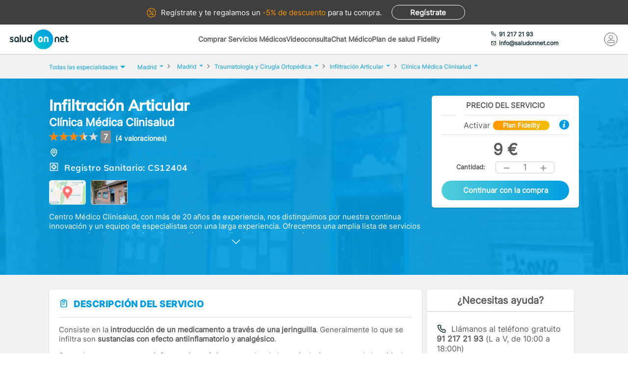

--- FILE ---
content_type: text/html; charset=utf-8
request_url: https://www.saludonnet.com/servicio-medico/clinica-medica-clinisalud-traumatologia-y-cirugia-ortopedica-3598-infiltracion-articular
body_size: 31447
content:

<!DOCTYPE html>
<html lang="es">
<head>
    <meta charset="utf-8">
    <meta name="viewport" content="width=device-width, initial-scale=1">
    <title>Infiltraci&#243;n Articular en Cl&#237;nica M&#233;dica Clinisalud, en Madrid - SaludOnNet</title>
    <meta name="description" content="Infiltraci&#243;n Articular de Cl&#237;nica M&#233;dica Clinisalud, en Madrid. Reserva cita con los mejores profesionales m&#233;dicos en SaludOnNet. &#161;Acude sin esperas!">
    
    
    
        <link rel="preload" href="/Content/fonts/Inter-VF.woff2" as="font" type="font/woff2" crossorigin>
<link rel="preload" href="/Content/fonts/Mulish-VF.woff2" as="font" type="font/woff2" crossorigin>
            <link rel="stylesheet" rel="preload" type="text/css" href="/Content/css/bundles/SON-sonstyle-sass.css" as="style" />

        <link rel="stylesheet" rel="preload" type="text/css" href="/Content/lib/splide/splide.min.css" as="style" />
        <link rel="preload" href="/Scripts/marketplace/lib/jquery-1.7.2.min.js" as="script" />
        <link rel="preload" href="https://maps.googleapis.com/maps/api/js?key=AIzaSyCoezXaNL0iCplm2iQyXi6e9es83rWGUIo&libraries=places&language=es" data-cookieconsent="ignore" as="script" />
        <script src="/Scripts/marketplace/lib/jquery-1.7.2.min.js" type="text/javascript" defer></script>
        <link rel="preconnect" href="https://www.googletagmanager.com">
        <link rel="canonical" href="https://www.saludonnet.com/servicio-medico/clinica-medica-clinisalud-traumatologia-y-cirugia-ortopedica-3598-infiltracion-articular" />
    


    

    <meta name="theme-color" content="#009EE0">
    <meta property="og:title" content="Infiltraci&#243;n Articular en Cl&#237;nica M&#233;dica Clinisalud, en Madrid - SaludOnNet">
    <meta property="og:description" content="Infiltraci&#243;n Articular de Cl&#237;nica M&#233;dica Clinisalud, en Madrid. Reserva cita con los mejores profesionales m&#233;dicos en SaludOnNet. &#161;Acude sin esperas!">
    <meta property="og:image" itemprop="image" content="https://www.saludonnet.com/content/img/backgrounds/mobile-herounit.jpg">
    <meta property=”og:type” content=”website” />
    <meta property="og:url" content="https://www.saludonnet.com/">
    <meta name="thumbnail" content="https://www.saludonnet.com/Content/img/svg/on-logo.svg" />
    <meta name="apple-itunes-app" content="app-id=409141015">
    <meta name="google-play-app" content="app-id=com.saludonnet.pacientes">
    <link rel="shortcut icon" href="/Content/img/favicon.ico">
    <link rel="icon" sizes="192x192" href="/Content/img/logos/sonlogo192.png">
    <link href="/Content/img/logos/icon-120x120.png" rel="apple-touch-icon" />
    <link href="/Content/img/logos/icon-152x152.png" rel="apple-touch-icon" sizes="152x152" />
    <link href="/Content/img/logos/icon-167x167.png" rel="apple-touch-icon" sizes="167x167" />
    <link href="/Content/img/logos/icon-180x180.png" rel="apple-touch-icon" sizes="180x180" />
    <link href="/Content/img/logos/icon-192x192.png" rel="icon" sizes="192x192" />
    <link href="/Content/img/logos/icon-128x128.png" rel="icon" sizes="128x128" />
    
    
    
        <script type="text/javascript">
            window.dataLayer = window.dataLayer || [];
            window.dataLayer.push({ ecommerce: null });  // Clear the previous ecommerce object.
            window.dataLayer.push({
                'businessType': 'Marketplace',
                'specialty': 'Traumatología y Cirugía Ortopédica',
                'serviceForSale': 'Infiltración Articular',
                'provider': "Clínica Médica Clinisalud",
                'event': 'view_item',
                'ecommerce': {
                    'currency': 'EUR',
                    'value': "9",
                    'items':
                    [
                        {
                            'item_id': 'clon-4088#3598-infiltracion-articular',
                            'item_name': "Clínica Médica Clinisalud - Infiltración Articular",
                            'price': "9",
                            'item_category': 'Traumatología y Cirugía Ortopédica'
                        }
                    ]
                }
            });
        </script>
    


    <!-- Script para poder probar Page Speed Insights sin el banner de consentimiento de cookies-->
<script>
    window.addEventListener("CookiebotOnDialogInit", function () {
        if (Cookiebot.getDomainUrlParam("CookiebotScan") === "true")
            Cookiebot.setOutOfRegion();
    });
</script>

    <!-- Google Tag Manager -->
    <script data-cookieconsent="ignore">
        (function (w, d, s, l, i) {
            w[l] = w[l] || [];
            w[l].push({
                'gtm.start':
                    new Date().getTime(),
                event: 'gtm.js'
            });
            var f = d.getElementsByTagName(s)[0],
                j = d.createElement(s),
                dl = l != 'dataLayer' ? '&l=' + l : '';
            j.async = true;
            j.src =
                'https://www.googletagmanager.com/gtm.js?id=' + i + dl;
            f.parentNode.insertBefore(j, f);
        })(window, document, 'script', 'dataLayer', 'GTM-WPSL63');
    </script>
    <!-- End Google Tag Manager -->
<!-- Azure Insights-->
<script type="text/javascript">
var appInsights = window.appInsights ||
    function(config) {
        function r(config) {
            t[config] = function() {
                var i = arguments;
                t.queue.push(function() { t[config].apply(t, i) })
            }
        }

        var t = { config: config }, u = document, e = window, o = "script", s = u.createElement(o), i, f;
        for (s.src = config.url || "//az416426.vo.msecnd.net/scripts/a/ai.0.js", u.getElementsByTagName(o)[0].parentNode.appendChild(s), t.cookie = u.cookie, t.queue = [], i = ["Event", "Exception", "Metric", "PageView", "Trace"]; i.length;) r("track" + i.pop());
        return r("setAuthenticatedUserContext"), r("clearAuthenticatedUserContext"), config.disableExceptionTracking ||
        (i = "onerror", r("_" + i), f = e[i], e[i] = function(config, r, u, e, o) {
            var s = f && f(config, r, u, e, o);
            return s !== !0 && t["_" + i](config, r, u, e, o), s
        }), t
    }({ instrumentationKey: "24f6e516-b3b5-47c4-a73a-2630d4c90f57" });
window.appInsights = appInsights;
appInsights.trackPageView();
</script>
<!-- End Azure Insights)-->


<script type="application/ld+json">
    {
      "@context": "https://schema.org",
      "@type": "Organization",
      "name": "SaludOnNet",
      "legalName" : "Saludonnet Spain, S.L.",
      "url": "https://www.saludonnet.com/",
      "logo": "https://www.saludonnet.com/Content/img/svg/son-logo.svg",
      "sameAs": [
        "https://es-es.facebook.com/pages/category/Medical-Service/SaludOnNet-214957498526536",
        "https://twitter.com/saludonnet",
        "https://www.instagram.com/saludonnet",
        "https://es.linkedin.com/company/saludonnet",
        "https://www.youtube.com/channel/UCag68GsnagqzNb6C3G-S9vQ"
      ],
      "contactPoint": [
        {
          "@type": "ContactPoint",
          "telephone": "+34912172193",
          "email": "info@saludonnet.com",
          "contactType": "customer service",
          "areaServed": "ES",
          "availableLanguage": "es"
        }
      ]
    }
</script>
<script type="application/ld+json">
    {
        "@context": "http://schema.org",
        "@type": "WebSite",
        "name": "SaludOnNet",
        "url": "https://www.saludonnet.com/"
    }
</script>

</head>
<body>
        <!-- Google Tag Manager (noscript) -->
        <noscript>
            <iframe src="https://www.googletagmanager.com/ns.html?id=GTM-WPSL63"
                    height="0" width="0" style="display:none;visibility:hidden"></iframe>
        </noscript>
        <!-- End Google Tag Manager (noscript) -->
    <!-- Renderizado de librerias-->
    <script type="text/javascript">
        window.sOn = window.sOn || {};
        sOn.layoutView = sOn.layoutView || {};
        sOn.layoutView.isAnonymousUser = (/true/i).test('True');
        sOn.layoutView.userEmail = '';
        sOn.layoutView.signalRServerUrl = 'https://websocket.saludonnet.com/signalr';
        sOn.layoutView.countryCode = 'ES';
        sOn.layoutView.currencyCode = 'EUR';

        //Feature flags
        sOn.layoutView.isOnlineAppointmentFeatureEnabled = (/true/i).test('True');
    </script>
    <script src="https://maps.googleapis.com/maps/api/js?key=AIzaSyCoezXaNL0iCplm2iQyXi6e9es83rWGUIo&libraries=places&language=es" type="text/javascript" data-cookieconsent="ignore" defer></script>
    
    
    
    


<script type="text/javascript" src="https://cdn.aplazame.com/aplazame.js?public-key=f117bd51c6d846f1c6ad67020df9f30e4d6aa642&sandbox=false" defer></script>

<script src="/Scripts/bundles/productProfileNew.min.js" ></script>
<script src="/Scripts/Lib/splide.min.js" ></script>
<script src="/bundles/jsProductProfileViewLibs?v=EtrJ65JlUOLMa4G7QijphuteMImARRVOQFO4gguUOYg1" defer></script>
    <script src="/Scripts/bundles/layout.min.js" defer></script>
<script src="/bundles/jsProductProfileView?v=EQI5Qhn7aglkkoCGRAsEplum5uD0aJE-_AVR6PY97n81" defer></script>

<script type="text/javascript">


    sOn.productProfileView = sOn.productProfileView || {};
    sOn.productProfileView.isOnlineAppointmentFeatureEnabled = (/true/i).test('True');
    sOn.productProfileView.countryCode = 'ES';
    sOn.productProfileView.currencyCode = 'EUR';
    sOn.productProfileView.productProviderId = "clon-4088";
    sOn.productProfileView.serviceForSaleIdForOnlineAppointment = "3598-infiltracion-articular";
    sOn.productProfileView.serviceForSaleId = "3598-infiltracion-articular";
    sOn.productProfileView.productId = "8832";
    sOn.productProfileView.informativeConsultationProductId = '';
    sOn.productProfileView.productIsFidelity = (/true/i).test('True');
    sOn.productProfileView.productPrice = 9;
    sOn.productProfileView.productFidelityPrice = 8;
    sOn.productProfileView.hasFidelityEssentialConfiguredDiscount = (/true/i).test('False');
    sOn.productProfileView.productHasUnitsLimitForBuying = (/true/i).test(
        'False');
    sOn.productProfileView.hasAnyPractitionerOnlineAppointment = (/true/i).test(
        'False');
    sOn.productProfileView.isCustomerServiceAssistanceRequiredThrougoutPurchaseProcess = (/true/i).test(
        'False');
    sOn.productProfileView.aplazameMaxPrice = 2500;
    sOn.productProfileView.aplazameMinPrice = 300;
    sOn.productProfileView.productSpecialtyId = "traumatologia-y-cirugia-ortopedica";
    sOn.productProfileView.collectiveId = '';
    sOn.productProfileView.userPlanId = 1;
    sOn.productProfileView.hasAppointmentIn24hours = (/true/i).test('False');
    sOn.productProfileView.appointmentManagementCost = '5';
    sOn.productProfileView.hasAppointmentManagement = (/true/i).test('False');
    sOn.productProfileView.product = {
        province: "Madrid",
        serviceForSale: "Infiltración Articular",
        specialty: "Traumatología y Cirugía Ortopédica"
    }

    //temp flag para cuando un producto tiene agendas pero falla su carga
    window.localStorage.errorLoadingSchedules = false;

    document.addEventListener("DOMContentLoaded", function () {

        var carrousel = new Splide('#image-carousel');

        document.querySelector(".provider-profile__image").addEventListener("click", () => {
            document.getElementById("providerPictureModalContainer").style.display = "block";
            const overlay = document.getElementById("informativeConsultationInformation_overlay");
            overlay.style.display = "block";
            carrousel.mount();
        })

        overlay.addEventListener("click", () => {
            carrousel.destroy();
        })

        document.getElementById("providerPictureModalCloseButton").addEventListener("click", () => {
            carrousel.destroy();
        })

        var purchasePreconfirmationButtonDesktop = document.getElementById('productPurchasePreconfirmationButtonDesktop');
        purchasePreconfirmationButtonDesktop.addEventListener("click", () => {
            var units = document.getElementById('productQuantityDesktop').innerHTML;
            trackAddToCartEvent(units);
        });

        var purchasePreconfirmationButtonMobile = document.getElementById('productPurchasePreconfirmationButtonMobile');
        purchasePreconfirmationButtonMobile.addEventListener("click", () => {
            var units = document.getElementById('productQuantityMobile').innerHTML;
            trackAddToCartEvent(units);
        });

        function trackAddToCartEvent(units) {
            window.dataLayer = window.dataLayer || [];
            window.dataLayer.push({ ecommerce: null });  // Clear the previous ecommerce object.
            window.dataLayer.push({
                'event': 'add_to_cart',
                'ecommerce': {
                    'currency': 'EUR',
                    'value': (9 * units).toString(),
                    'items':
                    [
                        {
                            'item_id': 'clon-4088#3598-infiltracion-articular',
                            'item_name': "Clínica Médica Clinisalud - Infiltración Articular",
                            'price': '9',
                            'item_category': 'Traumatología y Cirugía Ortopédica',
                            'quantity': units
                        }
                    ]
                }
            });
        }
    });
</script>



    <!-- Fin renderizado de librerias-->

    <div id="main-wrapper" class="main-wrapper">
        <div id="inner-wrapper" class="inner-wrapper">
            
    <div id="signUpBanner_container" class="banner__signup">
        <p><span class="banner__signup__desktop-text">Regístrate y</span> te regalamos <span class="banner__signup__desktop-text">un </span><span> -5% de descuento</span> para tu compra<span class="banner__signup__desktop-text">.</span></p>
        <span id="signUpBanner_showsSignUpButton" class="btn hidden-link" data-cy="signUpBanner_showsSignUpButton" data-location="L3NpZ251cA==">
            Regístrate
        </span>
    </div>

<script type="text/javascript" defer>
    document.addEventListener("DOMContentLoaded", function () {
        $('#signUpBanner_showsSignUpButton').on('click', function() {
            dataLayer.push({
                'event': 'genericAnalyticsEvent',
                'eventCategory': 'plataforma',
                'eventAction': 'Pulsar el botón de registro',
                'eventLabel': 'El usuario pulsa el botón de registro desde el banner superior'
            });
        }); 
    });
</script>


                <header>
                    


<div class="header__logo">
    <div class="header__logos__wrapper">
        <a href="/">
            <img id="sonMainLogoDesktop" src="/Content/img/svg/son-logo.svg" alt="SaludOnNet" class="main__header__logo">
        </a>
    </div>
    <div>
    </div>
</div>
                    
    
<div class="header__search-wrapper">
    



<div class="header__search-link">
            <a id="showSearchPanelButton"
               href="#"
               class="active">
Comprar Servicios M&#233;dicos            </a>
            <a id="btnVideoVisitLanding"
               href="/video-consulta">
Videoconsulta            </a>
            <a id="btnVirtualVisitLanding"
               href="/chat-medico">
Chat M&#233;dico            </a>
            <a id="btnPersonalPlanLanding"
               href="/plan-de-salud-fidelity">
Plan de salud Fidelity            </a>
</div>
<div class="header__enterprise-link">
    <span data-location="L2VtcHJlc2Fz" class="hidden-link">Plan empresas</span>
</div>
</div>

<div id="marketplaceHeaderSearchPanel" style="display: none" class="search-dropdown">
    <p><strong>Realiza la búsqueda</strong></p>
    <div>
        <div id="marketplaceMedicalTermsSearchPanel" class="flex-wrapper flex-3">
            <span class="flex">
                <input id="marketplaceMedicalTermsSearch_keywordSelector" type="text" placeholder="Especialidad o nombre de la prueba"/>
                <span id="marketplaceMedicalTermsSearch_infoSearchMessage" class="message--error" style="display: none;" role="alert" aria-hidden="true"></span>
                <span id="marketplaceMedicalTermsSearch_keywordError" class="message--error" style="display: none;" role="alert" aria-hidden="true"></span>
            </span>
            <div class="flex">
                <input id="marketplaceMedicalTermsSearch_googleMapsLocationSelector" type="text" placeholder="Provincia o localidad"/>
                <span id="marketplaceMedicalTermsSearch_locationError" class="message--error" style="display: none;" role="alert" aria-hidden="true"></span>
            </div>
            <a id="marketplaceMedicalTermsSearch_button" href="#" class="btn btn--search">Buscar</a>
            <div>
                <button id="hideMarketplaceHeaderSearchButton" class="btn btn--close"></button>
            </div>
        </div>
    </div>
</div>



                    


<div class="header__profile-wrapper">
    

    <div id="unloggedMenu" data-cy="unloggedMenu" style="display: none;" class="header__unlogged-profile">
        <div>
    <div class="header__contact-link">
        <a href="tel:+34 91 217 21 93" id="headerTelephone"><span class="header__phone-text">91 217 21 93</span></a>
        <a href="mailto:info@saludonnet.com" id="headerEmail"><span class="header__email-text">info@saludonnet.com</span></a>
    </div>
    <a href="tel:+34912172193" class="header__mobile-phone" aria-label="teléfono"><span class="header__phone-image"></span></a>
    <p>LLAMAR</p>
</div>
        <div>
            <a
                id="showSignUpButton"
                data-cy="showSignUpButton"
                href="#"
                class="header__login"
                aria-label="Mi Cuenta"
            >
                <span class="header__login-image"></span>
            </a>
            
            <p>MI CUENTA</p>

            <div id="loginOrSignUpModal" class="header__profile__menu" style="display: none">
                <span id="headerDropdownLoginButton"
                    data-location="L2xvZ2lu"
                    class="btn hidden-link">
                    INICIAR SESIÓN
                </span>
                <hr>
                <p class="header__profile__menu__text">¿No tienes cuenta?</p>
                <span id="headerDropdownSignUpButton"
                    data-location="L3NpZ251cA=="
                    class="btn hidden-link">
                    REGÍSTRATE
                </span>
            </div>

        </div>
    </div>
    <div id="loggedMenu" style="display: none;" class="header__logged-profile">
        <div>
    <div class="header__contact-link">
        <a href="tel:+34 91 217 21 93" id="headerTelephone"><span class="header__phone-text">91 217 21 93</span></a>
        <a href="mailto:info@saludonnet.com" id="headerEmail"><span class="header__email-text">info@saludonnet.com</span></a>
    </div>
    <a href="tel:+34912172193" class="header__mobile-phone" aria-label="teléfono"><span class="header__phone-image"></span></a>
    <p>LLAMAR</p>
</div>
        <div class="header__logged-menu">
            <a id="showLoggedMenuOptionsButton" href="#" class="header__login" aria-label="Mi Cuenta"><span class="header__login-image"></span></a>
            <p>MI CUENTA</p>
        </div>
    </div>
    <span id="logoutErrorMessage" class="error-message" role="alert" aria-hidden="true" style="display: none;"></span>
    <div id="notifications"></div>
</div>
                    
    
    
        <div class="header__mobile-menu">
            <div class="header__search">
                <a id="showSearchPanelButton" href="#" aria-label="Buscar">
                </a>
                <p>BUSCAR</p>
            </div>
            <div id="" class="header__menu">
                <span></span>
                <span></span>
                <span></span>
                <span></span>
                <p>MENU</p>
            </div>
        </div>
        
<div id="" class="header-menu">
    <a href="#" class="header__user-menu__clipboard header-menu__dropdown">Especialidades</a>
    <div class="header-menu__section">
            <span class="line"></span>
            <a href="/servicios-medicos/acupuntura">Acupuntura</a>
            <span class="line"></span>
            <a href="/servicios-medicos/alergologia">Alergolog&#237;a</a>
            <span class="line"></span>
            <a href="/servicios-medicos/analisis-clinicos">Anal&#237;ticas y Gen&#233;tica</a>
            <span class="line"></span>
            <a href="/servicios-medicos/aparato-digestivo">Aparato Digestivo</a>
            <span class="line"></span>
            <a href="/servicios-medicos/cardiologia">Cardiolog&#237;a</a>
            <span class="line"></span>
            <a href="/servicios-medicos/cirugia-estetica">Cirug&#237;a Est&#233;tica</a>
            <span class="line"></span>
            <a href="/servicios-medicos/cirugia-general-y-del-aparato-digestivo">Cirug&#237;a General y del Aparato Digestivo</a>
            <span class="line"></span>
            <a href="/servicios-medicos/cirugia-maxilofacial">Cirug&#237;a Maxilofacial</a>
            <span class="line"></span>
            <a href="/servicios-medicos/dermatologia">Dermatolog&#237;a</a>
            <span class="line"></span>
            <a href="/servicios-medicos/endocrinologia-y-nutricion">Endocrinolog&#237;a y Nutrici&#243;n</a>
            <span class="line"></span>
            <a href="/servicios-medicos/fisioterapia">Fisioterapia</a>
            <span class="line"></span>
            <a href="/servicios-medicos/obstetricia-y-ginecologia">Ginecolog&#237;a y Obstetricia</a>
            <span class="line"></span>
            <a href="/servicios-medicos/hematologia">Hematolog&#237;a</a>
            <span class="line"></span>
            <a href="/servicios-medicos/homeopatia">Homeopat&#237;a</a>
            <span class="line"></span>
            <a href="/servicios-medicos/medicina-deportiva">Medicina Deportiva</a>
            <span class="line"></span>
            <a href="/servicios-medicos/medicina-estetica">Medicina Est&#233;tica</a>
            <span class="line"></span>
            <a href="/servicios-medicos/medicina-general">Medicina General</a>
            <span class="line"></span>
            <a href="/servicios-medicos/medicina-interna">Medicina Interna</a>
            <span class="line"></span>
            <a href="/servicios-medicos/nefrologia">Nefrolog&#237;a</a>
            <span class="line"></span>
            <a href="/servicios-medicos/neumologia">Neumolog&#237;a</a>
            <span class="line"></span>
            <a href="/servicios-medicos/neurologia">Neurolog&#237;a</a>
            <span class="line"></span>
            <a href="/servicios-medicos/odontologia">Odontolog&#237;a</a>
            <span class="line"></span>
            <a href="/servicios-medicos/oftalmologia">Oftalmolog&#237;a</a>
            <span class="line"></span>
            <a href="/servicios-medicos/oncologia-medica">Oncolog&#237;a M&#233;dica</a>
            <span class="line"></span>
            <a href="/servicios-medicos/oncologia-radioterapica">Oncolog&#237;a Radioter&#225;pica</a>
            <span class="line"></span>
            <a href="/servicios-medicos/otorrinolaringologia">Otorrinolaringolog&#237;a</a>
            <span class="line"></span>
            <a href="/servicios-medicos/pediatria">Pediatr&#237;a</a>
            <span class="line"></span>
            <a href="/servicios-medicos/podologia">Podolog&#237;a</a>
            <span class="line"></span>
            <a href="/servicios-medicos/psicologia">Psicolog&#237;a</a>
            <span class="line"></span>
            <a href="/servicios-medicos/psiquiatria">Psiquiatr&#237;a</a>
            <span class="line"></span>
            <a href="/servicios-medicos/radiodiagnostico">Radiolog&#237;a</a>
            <span class="line"></span>
            <a href="/servicios-medicos/rehabilitacion">Rehabilitaci&#243;n</a>
            <span class="line"></span>
            <a href="/servicios-medicos/reproduccion-asistida">Reproducci&#243;n asistida</a>
            <span class="line"></span>
            <a href="/servicios-medicos/reumatologia">Reumatolog&#237;a</a>
            <span class="line"></span>
            <a href="/servicios-medicos/traumatologia-y-cirugia-ortopedica">Traumatolog&#237;a y Cirug&#237;a Ortop&#233;dica</a>
            <span class="line"></span>
            <a href="/servicios-medicos/urgencias-domiciliarias">Urgencias Domiciliarias</a>
            <span class="line"></span>
            <a href="/servicios-medicos/urologia">Urolog&#237;a</a>
            <span class="line"></span>
            <a href="/servicios-medicos/radiodiagnostico/resonancia-magnetica">Resonancia Magn&#233;tica</a>
    </div>
        <span class="line"></span>
        <a href="#" class="header__user-menu__cross header-menu__dropdown">Intervenciones quirúrgicas</a>
        <div class="header-menu__section">
            <span class="line"></span>

            <a href="/cirugias" class="header-menu__surgeries">Ver todas las cirugías</a>
                <span class="line"></span>
                <a>Artroscopia de Rodilla - Menisco</a>
                <span class="line"></span>
                <a>Aumento de pechos. Mamoplastia</a>
                <span class="line"></span>
                <a>Cirug&#237;a del abdomen. Abdominoplastia</a>
                <span class="line"></span>
                <a>Cirug&#237;a de p&#225;rpados. Blefaroplastia</a>
                <span class="line"></span>
                <a>Elevaci&#243;n de pechos. Mastopexia</a>
                <span class="line"></span>
                <a>Liposucci&#243;n</a>
                <span class="line"></span>
                <a>Operaci&#243;n de Cataratas</a>
                <span class="line"></span>
                <a>Operaci&#243;n de Fimosis</a>
                <span class="line"></span>
                <a>Operaci&#243;n de Hemorroides</a>
                <span class="line"></span>
                <a>Operaci&#243;n de Hernia Inguinal</a>
                <span class="line"></span>
                <a>Operaci&#243;n de Hipermetrop&#237;a</a>
                <span class="line"></span>
                <a>Operaci&#243;n del S&#237;ndrome del T&#250;nel Carpiano</a>
                <span class="line"></span>
                <a>Operaci&#243;n de Miop&#237;a</a>
                <span class="line"></span>
                <a>Operaci&#243;n de Presbicia o vista cansada</a>
                <span class="line"></span>
                <a>Recambio de implantes mamarios</a>
                <span class="line"></span>
                <a>Reducci&#243;n de pechos. Mamoplastia</a>
                <span class="line"></span>
                <a>Reversi&#243;n de Vasectom&#237;a</a>
                <span class="line"></span>
                <a>Vasectom&#237;a</a>
        </div>
            <span class="line"></span>
        <span data-location="L3ZpZGVvLWNvbnN1bHRh" class="header__user-menu__video hidden-link">Videoconsulta</span>
            <span class="line"></span>
        <span data-location="L2NoYXQtbWVkaWNv" class="header__user-menu__chat hidden-link">Chat Médico</span>
            <span class="line"></span>
        <a href="/plan-de-salud-fidelity" class="header__user-menu__heart hidden-link">Plan de salud Fidelity <span>NUEVO</span></a>
    <span class="line"></span>
    <a href="https://www.saludonnet.com/blog" class="header__user-menu__browser">Nuestro blog de salud</a>
    <span class="line"></span>
    <span data-location="L2FjY2Vzby1wcm9mZXNpb25hbGVz" class="header__user-menu__professional hidden-link">¿Eres médico?</span>
    <span data-location="L2VtcHJlc2Fz" class="header__user-menu__enterprise hidden-link">Plan empresas</span>
        <a href="#" onclick="showSignUpModal()" class="header__user-menu__signup">Consigue un 5% descuento</a>
        <script type="text/javascript">
            /*Trapiche hasta terminar la tarea de cargar los js asíncronos*/
            function showSignUpModal() {
                var signUpModal = document.getElementById("signUpModalContainer");
                var overlay = document.getElementById("overlay");
                signUpModal.style.display = "block";
                overlay.style.display = "block";
            }
        </script>
    <a href="/contacto-saludonnet" class="header__user-menu__contact hidden-link">Contacto</a>
</div>
    


                </header>

    



<div class="subheader--mobile">
    <div class="content-wrapper">
                <div>
                    <span id=""
                       data-location="Lw=="
                       class="active hidden-link">
                        Comprar Servicios
                    </span>
                </div>
                <div>
                    <span id=""
                       data-location="L3ZpZGVvLWNvbnN1bHRh"
                       class="hidden-link">
                        Videoconsulta
                    </span>
                </div>
                <div>
                    <span id=""
                       data-location="L2NoYXQtbWVkaWNv"
                       class="hidden-link">
                        Chat M&#233;dico
                    </span>
                </div>
                <div>
                    <span id=""
                       data-location="L3BsYW4tZGUtc2FsdWQtZmlkZWxpdHk="
                       class="hidden-link">
                        Plan de salud Fidelity
                    </span>
                </div>
    </div>
</div>

            <div class="flex-wrapper">
                

<div id="loggedMenuOptionsPanel"></div>
<div id="collapsed-menu" class="collapsed-menu" data-cy="collapsed-menu">
    <div>
        <a id="uncollapseMenuButton" data-cy="uncollapseMenuButton" href="#" onclick="">
            <picture id="userProfileImageInCollapsedMenu"></picture>
        </a>
        <div class="menu__notifications menu__notifications--collapsed">
            <a href="/centro-notificaciones">
                <span class="notificationBell" style="display: none;"></span>
            </a>
        </div>
    </div>
</div>
<p id="loggedMenuOptionsErrorMessage" class="error-message menu__error" role="alert" aria-hidden="true" style="display: none;"></p>
                <div style="width: 100%;">
                    














<div class="l-content-wrapper" role="main">
    <div class="breadcrumb__menu">
        <div class="content-wrapper">
            <div class="breadcrumb__specialties">
                <div id="showAllSpecialtiesButton_mobileView" class="breadcrumb__specialties__link">
                    <button>Especialidades<span class="breadcrumb__specialties__link__arrow"></span></button>
                </div>
                <div id="specialtiesContainer_mobileView" style="display: none;" class="breadcrumb__specialties__list-wrapper">
                    

<div id="listOfSpecialties" class="herounit__search__links__specialties__list">
    <div name="specialtiesPanelCloseButton" class="herounit__search__links__specialties__close"></div>
        <a href="/servicios-medicos/acupuntura" class="linkOfSpecialty">Acupuntura</a>
        <a href="/servicios-medicos/alergologia" class="linkOfSpecialty">Alergolog&#237;a</a>
        <a href="/servicios-medicos/analisis-clinicos" class="linkOfSpecialty">Anal&#237;ticas y Gen&#233;tica</a>
        <a href="/servicios-medicos/aparato-digestivo" class="linkOfSpecialty">Aparato Digestivo</a>
        <a href="/servicios-medicos/cardiologia" class="linkOfSpecialty">Cardiolog&#237;a</a>
        <a href="/servicios-medicos/cirugia-estetica" class="linkOfSpecialty">Cirug&#237;a Est&#233;tica</a>
        <a href="/servicios-medicos/cirugia-general-y-del-aparato-digestivo" class="linkOfSpecialty">Cirug&#237;a General y del Aparato Digestivo</a>
        <a href="/servicios-medicos/cirugia-maxilofacial" class="linkOfSpecialty">Cirug&#237;a Maxilofacial</a>
        <a href="/servicios-medicos/dermatologia" class="linkOfSpecialty">Dermatolog&#237;a</a>
        <a href="/servicios-medicos/endocrinologia-y-nutricion" class="linkOfSpecialty">Endocrinolog&#237;a y Nutrici&#243;n</a>
        <a href="/servicios-medicos/fisioterapia" class="linkOfSpecialty">Fisioterapia</a>
        <a href="/servicios-medicos/obstetricia-y-ginecologia" class="linkOfSpecialty">Ginecolog&#237;a y Obstetricia</a>
        <a href="/servicios-medicos/hematologia" class="linkOfSpecialty">Hematolog&#237;a</a>
        <a href="/servicios-medicos/homeopatia" class="linkOfSpecialty">Homeopat&#237;a</a>
        <a href="/servicios-medicos/medicina-deportiva" class="linkOfSpecialty">Medicina Deportiva</a>
        <a href="/servicios-medicos/medicina-estetica" class="linkOfSpecialty">Medicina Est&#233;tica</a>
        <a href="/servicios-medicos/medicina-general" class="linkOfSpecialty">Medicina General</a>
        <a href="/servicios-medicos/medicina-interna" class="linkOfSpecialty">Medicina Interna</a>
        <a href="/servicios-medicos/nefrologia" class="linkOfSpecialty">Nefrolog&#237;a</a>
        <a href="/servicios-medicos/neumologia" class="linkOfSpecialty">Neumolog&#237;a</a>
        <a href="/servicios-medicos/neurologia" class="linkOfSpecialty">Neurolog&#237;a</a>
        <a href="/servicios-medicos/odontologia" class="linkOfSpecialty">Odontolog&#237;a</a>
        <a href="/servicios-medicos/oftalmologia" class="linkOfSpecialty">Oftalmolog&#237;a</a>
        <a href="/servicios-medicos/oncologia-medica" class="linkOfSpecialty">Oncolog&#237;a M&#233;dica</a>
        <a href="/servicios-medicos/oncologia-radioterapica" class="linkOfSpecialty">Oncolog&#237;a Radioter&#225;pica</a>
        <a href="/servicios-medicos/otorrinolaringologia" class="linkOfSpecialty">Otorrinolaringolog&#237;a</a>
        <a href="/servicios-medicos/pediatria" class="linkOfSpecialty">Pediatr&#237;a</a>
        <a href="/servicios-medicos/podologia" class="linkOfSpecialty">Podolog&#237;a</a>
        <a href="/servicios-medicos/psicologia" class="linkOfSpecialty">Psicolog&#237;a</a>
        <a href="/servicios-medicos/psiquiatria" class="linkOfSpecialty">Psiquiatr&#237;a</a>
        <a href="/servicios-medicos/radiodiagnostico" class="linkOfSpecialty">Radiolog&#237;a</a>
        <a href="/servicios-medicos/rehabilitacion" class="linkOfSpecialty">Rehabilitaci&#243;n</a>
        <a href="/servicios-medicos/reproduccion-asistida" class="linkOfSpecialty">Reproducci&#243;n asistida</a>
        <a href="/servicios-medicos/reumatologia" class="linkOfSpecialty">Reumatolog&#237;a</a>
        <a href="/servicios-medicos/traumatologia-y-cirugia-ortopedica" class="linkOfSpecialty">Traumatolog&#237;a y Cirug&#237;a Ortop&#233;dica</a>
        <a href="/servicios-medicos/urgencias-domiciliarias" class="linkOfSpecialty">Urgencias Domiciliarias</a>
        <a href="/servicios-medicos/urologia" class="linkOfSpecialty">Urolog&#237;a</a>
</div>

                </div>
            </div>
            <div>
                <a href="/video-consulta">Videoconsulta</a>
            </div>
            <div>
                <a href="/chat-medico">Chat Médico</a>
            </div>
            <div>
                <a href="/plan-de-salud-fidelity">Plan de salud Fidelity</a>
            </div>
        </div>
    </div>
    <div class="breadcrumb">
        <div class="content-wrapper">
            <div class="breadcrumb__specialties">
                <div id="showAllSpecialtiesBreadcrumbButton" class="breadcrumb__specialties__link">
                    <button>Todas las especialidades<span class="breadcrumb__specialties__link__arrow"></span></button>
                </div>
                <div id="specialtiesContainer" style="display: none;" class="breadcrumb__specialties__list-wrapper">
                    

<div id="listOfSpecialties" class="herounit__search__links__specialties__list">
    <div name="specialtiesPanelCloseButton" class="herounit__search__links__specialties__close"></div>
        <a href="/servicios-medicos/acupuntura" class="linkOfSpecialty">Acupuntura</a>
        <a href="/servicios-medicos/alergologia" class="linkOfSpecialty">Alergolog&#237;a</a>
        <a href="/servicios-medicos/analisis-clinicos" class="linkOfSpecialty">Anal&#237;ticas y Gen&#233;tica</a>
        <a href="/servicios-medicos/aparato-digestivo" class="linkOfSpecialty">Aparato Digestivo</a>
        <a href="/servicios-medicos/cardiologia" class="linkOfSpecialty">Cardiolog&#237;a</a>
        <a href="/servicios-medicos/cirugia-estetica" class="linkOfSpecialty">Cirug&#237;a Est&#233;tica</a>
        <a href="/servicios-medicos/cirugia-general-y-del-aparato-digestivo" class="linkOfSpecialty">Cirug&#237;a General y del Aparato Digestivo</a>
        <a href="/servicios-medicos/cirugia-maxilofacial" class="linkOfSpecialty">Cirug&#237;a Maxilofacial</a>
        <a href="/servicios-medicos/dermatologia" class="linkOfSpecialty">Dermatolog&#237;a</a>
        <a href="/servicios-medicos/endocrinologia-y-nutricion" class="linkOfSpecialty">Endocrinolog&#237;a y Nutrici&#243;n</a>
        <a href="/servicios-medicos/fisioterapia" class="linkOfSpecialty">Fisioterapia</a>
        <a href="/servicios-medicos/obstetricia-y-ginecologia" class="linkOfSpecialty">Ginecolog&#237;a y Obstetricia</a>
        <a href="/servicios-medicos/hematologia" class="linkOfSpecialty">Hematolog&#237;a</a>
        <a href="/servicios-medicos/homeopatia" class="linkOfSpecialty">Homeopat&#237;a</a>
        <a href="/servicios-medicos/medicina-deportiva" class="linkOfSpecialty">Medicina Deportiva</a>
        <a href="/servicios-medicos/medicina-estetica" class="linkOfSpecialty">Medicina Est&#233;tica</a>
        <a href="/servicios-medicos/medicina-general" class="linkOfSpecialty">Medicina General</a>
        <a href="/servicios-medicos/medicina-interna" class="linkOfSpecialty">Medicina Interna</a>
        <a href="/servicios-medicos/nefrologia" class="linkOfSpecialty">Nefrolog&#237;a</a>
        <a href="/servicios-medicos/neumologia" class="linkOfSpecialty">Neumolog&#237;a</a>
        <a href="/servicios-medicos/neurologia" class="linkOfSpecialty">Neurolog&#237;a</a>
        <a href="/servicios-medicos/odontologia" class="linkOfSpecialty">Odontolog&#237;a</a>
        <a href="/servicios-medicos/oftalmologia" class="linkOfSpecialty">Oftalmolog&#237;a</a>
        <a href="/servicios-medicos/oncologia-medica" class="linkOfSpecialty">Oncolog&#237;a M&#233;dica</a>
        <a href="/servicios-medicos/oncologia-radioterapica" class="linkOfSpecialty">Oncolog&#237;a Radioter&#225;pica</a>
        <a href="/servicios-medicos/otorrinolaringologia" class="linkOfSpecialty">Otorrinolaringolog&#237;a</a>
        <a href="/servicios-medicos/pediatria" class="linkOfSpecialty">Pediatr&#237;a</a>
        <a href="/servicios-medicos/podologia" class="linkOfSpecialty">Podolog&#237;a</a>
        <a href="/servicios-medicos/psicologia" class="linkOfSpecialty">Psicolog&#237;a</a>
        <a href="/servicios-medicos/psiquiatria" class="linkOfSpecialty">Psiquiatr&#237;a</a>
        <a href="/servicios-medicos/radiodiagnostico" class="linkOfSpecialty">Radiolog&#237;a</a>
        <a href="/servicios-medicos/rehabilitacion" class="linkOfSpecialty">Rehabilitaci&#243;n</a>
        <a href="/servicios-medicos/reproduccion-asistida" class="linkOfSpecialty">Reproducci&#243;n asistida</a>
        <a href="/servicios-medicos/reumatologia" class="linkOfSpecialty">Reumatolog&#237;a</a>
        <a href="/servicios-medicos/traumatologia-y-cirugia-ortopedica" class="linkOfSpecialty">Traumatolog&#237;a y Cirug&#237;a Ortop&#233;dica</a>
        <a href="/servicios-medicos/urgencias-domiciliarias" class="linkOfSpecialty">Urgencias Domiciliarias</a>
        <a href="/servicios-medicos/urologia" class="linkOfSpecialty">Urolog&#237;a</a>
</div>

                </div>
            </div>
            <div>
    <ol itemscope itemtype="http://schema.org/BreadcrumbList" class="breadcrumb__links">
        <li itemprop="itemListElement" itemscope itemtype="http://schema.org/ListItem">
            <a id="breadCrumbProvince" href="#" itemscope itemtype="http://schema.org/Thing" itemprop="item">
                <span itemprop="name">Madrid</span>
            </a>
            <meta itemprop="position" content="1" />
                <div id="breadCrumbProvincesPanel" style="display: none;" class="breadcrumb__dropdown">
                    <span>Infiltraci&#243;n Articular</span>

                    <ol>
                            <li>
                                    <span data-location="L2NlbnRyb3MtbWVkaWNvcy90cmF1bWF0b2xvZ2lhLXktY2lydWdpYS1vcnRvcGVkaWNhL3Byb3ZpbmNpYS9hLWNvcnVuYS8zNTk4LWluZmlsdHJhY2lvbi1hcnRpY3VsYXI=" class="hidden-link">A Coru&#241;a</span>
                            </li>
                            <li>
                                    <span data-location="L2NlbnRyb3MtbWVkaWNvcy90cmF1bWF0b2xvZ2lhLXktY2lydWdpYS1vcnRvcGVkaWNhL3Byb3ZpbmNpYS9hbGJhY2V0ZS8zNTk4LWluZmlsdHJhY2lvbi1hcnRpY3VsYXI=" class="hidden-link">Albacete</span>
                            </li>
                            <li>
                                    <span data-location="L2NlbnRyb3MtbWVkaWNvcy90cmF1bWF0b2xvZ2lhLXktY2lydWdpYS1vcnRvcGVkaWNhL3Byb3ZpbmNpYS9hbGljYW50ZS8zNTk4LWluZmlsdHJhY2lvbi1hcnRpY3VsYXI=" class="hidden-link">Alicante</span>
                            </li>
                            <li>
                                    <span data-location="L2NlbnRyb3MtbWVkaWNvcy90cmF1bWF0b2xvZ2lhLXktY2lydWdpYS1vcnRvcGVkaWNhL3Byb3ZpbmNpYS9hbG1lcmlhLzM1OTgtaW5maWx0cmFjaW9uLWFydGljdWxhcg==" class="hidden-link">Almer&#237;a</span>
                            </li>
                            <li>
                                    <span data-location="L2NlbnRyb3MtbWVkaWNvcy90cmF1bWF0b2xvZ2lhLXktY2lydWdpYS1vcnRvcGVkaWNhL3Byb3ZpbmNpYS9hcmFiYS1hbGF2YS8zNTk4LWluZmlsdHJhY2lvbi1hcnRpY3VsYXI=" class="hidden-link">Araba/&#193;lava</span>
                            </li>
                            <li>
                                    <span data-location="L2NlbnRyb3MtbWVkaWNvcy90cmF1bWF0b2xvZ2lhLXktY2lydWdpYS1vcnRvcGVkaWNhL3Byb3ZpbmNpYS9hc3R1cmlhcy8zNTk4LWluZmlsdHJhY2lvbi1hcnRpY3VsYXI=" class="hidden-link">Asturias</span>
                            </li>
                            <li>
                                    <span data-location="L2NlbnRyb3MtbWVkaWNvcy90cmF1bWF0b2xvZ2lhLXktY2lydWdpYS1vcnRvcGVkaWNhL3Byb3ZpbmNpYS9iYWRham96LzM1OTgtaW5maWx0cmFjaW9uLWFydGljdWxhcg==" class="hidden-link">Badajoz</span>
                            </li>
                            <li>
                                    <span data-location="L2NlbnRyb3MtbWVkaWNvcy90cmF1bWF0b2xvZ2lhLXktY2lydWdpYS1vcnRvcGVkaWNhL3Byb3ZpbmNpYS9iYXJjZWxvbmEvMzU5OC1pbmZpbHRyYWNpb24tYXJ0aWN1bGFy" class="hidden-link">Barcelona</span>
                            </li>
                            <li>
                                    <span data-location="L2NlbnRyb3MtbWVkaWNvcy90cmF1bWF0b2xvZ2lhLXktY2lydWdpYS1vcnRvcGVkaWNhL3Byb3ZpbmNpYS9iaXprYWlhLzM1OTgtaW5maWx0cmFjaW9uLWFydGljdWxhcg==" class="hidden-link">Bizkaia</span>
                            </li>
                            <li>
                                    <span data-location="L2NlbnRyb3MtbWVkaWNvcy90cmF1bWF0b2xvZ2lhLXktY2lydWdpYS1vcnRvcGVkaWNhL3Byb3ZpbmNpYS9idXJnb3MvMzU5OC1pbmZpbHRyYWNpb24tYXJ0aWN1bGFy" class="hidden-link">Burgos</span>
                            </li>
                            <li>
                                    <span data-location="L2NlbnRyb3MtbWVkaWNvcy90cmF1bWF0b2xvZ2lhLXktY2lydWdpYS1vcnRvcGVkaWNhL3Byb3ZpbmNpYS9jYWNlcmVzLzM1OTgtaW5maWx0cmFjaW9uLWFydGljdWxhcg==" class="hidden-link">C&#225;ceres</span>
                            </li>
                            <li>
                                    <span data-location="L2NlbnRyb3MtbWVkaWNvcy90cmF1bWF0b2xvZ2lhLXktY2lydWdpYS1vcnRvcGVkaWNhL3Byb3ZpbmNpYS9jYWRpei8zNTk4LWluZmlsdHJhY2lvbi1hcnRpY3VsYXI=" class="hidden-link">C&#225;diz</span>
                            </li>
                            <li>
                                    <span data-location="L2NlbnRyb3MtbWVkaWNvcy90cmF1bWF0b2xvZ2lhLXktY2lydWdpYS1vcnRvcGVkaWNhL3Byb3ZpbmNpYS9jYW50YWJyaWEvMzU5OC1pbmZpbHRyYWNpb24tYXJ0aWN1bGFy" class="hidden-link">Cantabria</span>
                            </li>
                            <li>
                                    <span data-location="L2NlbnRyb3MtbWVkaWNvcy90cmF1bWF0b2xvZ2lhLXktY2lydWdpYS1vcnRvcGVkaWNhL3Byb3ZpbmNpYS9jYXN0ZWxsb24vMzU5OC1pbmZpbHRyYWNpb24tYXJ0aWN1bGFy" class="hidden-link">Castell&#243;n</span>
                            </li>
                            <li>
                                    <span data-location="L2NlbnRyb3MtbWVkaWNvcy90cmF1bWF0b2xvZ2lhLXktY2lydWdpYS1vcnRvcGVkaWNhL3Byb3ZpbmNpYS9jaXVkYWQtcmVhbC8zNTk4LWluZmlsdHJhY2lvbi1hcnRpY3VsYXI=" class="hidden-link">Ciudad Real</span>
                            </li>
                            <li>
                                    <span data-location="L2NlbnRyb3MtbWVkaWNvcy90cmF1bWF0b2xvZ2lhLXktY2lydWdpYS1vcnRvcGVkaWNhL3Byb3ZpbmNpYS9jb3Jkb2JhLzM1OTgtaW5maWx0cmFjaW9uLWFydGljdWxhcg==" class="hidden-link">C&#243;rdoba</span>
                            </li>
                            <li>
                                    <span data-location="L2NlbnRyb3MtbWVkaWNvcy90cmF1bWF0b2xvZ2lhLXktY2lydWdpYS1vcnRvcGVkaWNhL3Byb3ZpbmNpYS9jdWVuY2EvMzU5OC1pbmZpbHRyYWNpb24tYXJ0aWN1bGFy" class="hidden-link">Cuenca</span>
                            </li>
                            <li>
                                    <span data-location="L2NlbnRyb3MtbWVkaWNvcy90cmF1bWF0b2xvZ2lhLXktY2lydWdpYS1vcnRvcGVkaWNhL3Byb3ZpbmNpYS9naXB1emtvYS8zNTk4LWluZmlsdHJhY2lvbi1hcnRpY3VsYXI=" class="hidden-link">Gipuzkoa</span>
                            </li>
                            <li>
                                    <span data-location="L2NlbnRyb3MtbWVkaWNvcy90cmF1bWF0b2xvZ2lhLXktY2lydWdpYS1vcnRvcGVkaWNhL3Byb3ZpbmNpYS9naXJvbmEvMzU5OC1pbmZpbHRyYWNpb24tYXJ0aWN1bGFy" class="hidden-link">Girona</span>
                            </li>
                            <li>
                                    <span data-location="L2NlbnRyb3MtbWVkaWNvcy90cmF1bWF0b2xvZ2lhLXktY2lydWdpYS1vcnRvcGVkaWNhL3Byb3ZpbmNpYS9ncmFuYWRhLzM1OTgtaW5maWx0cmFjaW9uLWFydGljdWxhcg==" class="hidden-link">Granada</span>
                            </li>
                            <li>
                                    <span data-location="L2NlbnRyb3MtbWVkaWNvcy90cmF1bWF0b2xvZ2lhLXktY2lydWdpYS1vcnRvcGVkaWNhL3Byb3ZpbmNpYS9ndWFkYWxhamFyYS8zNTk4LWluZmlsdHJhY2lvbi1hcnRpY3VsYXI=" class="hidden-link">Guadalajara</span>
                            </li>
                            <li>
                                    <span data-location="L2NlbnRyb3MtbWVkaWNvcy90cmF1bWF0b2xvZ2lhLXktY2lydWdpYS1vcnRvcGVkaWNhL3Byb3ZpbmNpYS9odWVsdmEvMzU5OC1pbmZpbHRyYWNpb24tYXJ0aWN1bGFy" class="hidden-link">Huelva</span>
                            </li>
                            <li>
                                    <span data-location="L2NlbnRyb3MtbWVkaWNvcy90cmF1bWF0b2xvZ2lhLXktY2lydWdpYS1vcnRvcGVkaWNhL3Byb3ZpbmNpYS9odWVzY2EvMzU5OC1pbmZpbHRyYWNpb24tYXJ0aWN1bGFy" class="hidden-link">Huesca</span>
                            </li>
                            <li>
                                    <span data-location="L2NlbnRyb3MtbWVkaWNvcy90cmF1bWF0b2xvZ2lhLXktY2lydWdpYS1vcnRvcGVkaWNhL3Byb3ZpbmNpYS9pbGxlcy1iYWxlYXJzLzM1OTgtaW5maWx0cmFjaW9uLWFydGljdWxhcg==" class="hidden-link">Illes Balears</span>
                            </li>
                            <li>
                                    <span data-location="L2NlbnRyb3MtbWVkaWNvcy90cmF1bWF0b2xvZ2lhLXktY2lydWdpYS1vcnRvcGVkaWNhL3Byb3ZpbmNpYS9qYWVuLzM1OTgtaW5maWx0cmFjaW9uLWFydGljdWxhcg==" class="hidden-link">Ja&#233;n</span>
                            </li>
                            <li>
                                    <span data-location="L2NlbnRyb3MtbWVkaWNvcy90cmF1bWF0b2xvZ2lhLXktY2lydWdpYS1vcnRvcGVkaWNhL3Byb3ZpbmNpYS9sYXMtcGFsbWFzLzM1OTgtaW5maWx0cmFjaW9uLWFydGljdWxhcg==" class="hidden-link">Las Palmas</span>
                            </li>
                            <li>
                                    <span data-location="L2NlbnRyb3MtbWVkaWNvcy90cmF1bWF0b2xvZ2lhLXktY2lydWdpYS1vcnRvcGVkaWNhL3Byb3ZpbmNpYS9sZW9uLzM1OTgtaW5maWx0cmFjaW9uLWFydGljdWxhcg==" class="hidden-link">Le&#243;n</span>
                            </li>
                            <li>
                                    <span data-location="L2NlbnRyb3MtbWVkaWNvcy90cmF1bWF0b2xvZ2lhLXktY2lydWdpYS1vcnRvcGVkaWNhL3Byb3ZpbmNpYS9sbGVpZGEvMzU5OC1pbmZpbHRyYWNpb24tYXJ0aWN1bGFy" class="hidden-link">Lleida</span>
                            </li>
                            <li>
                                    <span data-location="L2NlbnRyb3MtbWVkaWNvcy90cmF1bWF0b2xvZ2lhLXktY2lydWdpYS1vcnRvcGVkaWNhL3Byb3ZpbmNpYS9sdWdvLzM1OTgtaW5maWx0cmFjaW9uLWFydGljdWxhcg==" class="hidden-link">Lugo</span>
                            </li>
                            <li>
                                    <a href="/centros-medicos/traumatologia-y-cirugia-ortopedica/provincia/madrid/3598-infiltracion-articular">Madrid</a>
                            </li>
                            <li>
                                    <span data-location="L2NlbnRyb3MtbWVkaWNvcy90cmF1bWF0b2xvZ2lhLXktY2lydWdpYS1vcnRvcGVkaWNhL3Byb3ZpbmNpYS9tYWxhZ2EvMzU5OC1pbmZpbHRyYWNpb24tYXJ0aWN1bGFy" class="hidden-link">M&#225;laga</span>
                            </li>
                            <li>
                                    <span data-location="L2NlbnRyb3MtbWVkaWNvcy90cmF1bWF0b2xvZ2lhLXktY2lydWdpYS1vcnRvcGVkaWNhL3Byb3ZpbmNpYS9tdXJjaWEvMzU5OC1pbmZpbHRyYWNpb24tYXJ0aWN1bGFy" class="hidden-link">Murcia</span>
                            </li>
                            <li>
                                    <span data-location="L2NlbnRyb3MtbWVkaWNvcy90cmF1bWF0b2xvZ2lhLXktY2lydWdpYS1vcnRvcGVkaWNhL3Byb3ZpbmNpYS9uYXZhcnJhLzM1OTgtaW5maWx0cmFjaW9uLWFydGljdWxhcg==" class="hidden-link">Navarra</span>
                            </li>
                            <li>
                                    <span data-location="L2NlbnRyb3MtbWVkaWNvcy90cmF1bWF0b2xvZ2lhLXktY2lydWdpYS1vcnRvcGVkaWNhL3Byb3ZpbmNpYS9wYWxlbmNpYS8zNTk4LWluZmlsdHJhY2lvbi1hcnRpY3VsYXI=" class="hidden-link">Palencia</span>
                            </li>
                            <li>
                                    <span data-location="L2NlbnRyb3MtbWVkaWNvcy90cmF1bWF0b2xvZ2lhLXktY2lydWdpYS1vcnRvcGVkaWNhL3Byb3ZpbmNpYS9wb250ZXZlZHJhLzM1OTgtaW5maWx0cmFjaW9uLWFydGljdWxhcg==" class="hidden-link">Pontevedra</span>
                            </li>
                            <li>
                                    <span data-location="L2NlbnRyb3MtbWVkaWNvcy90cmF1bWF0b2xvZ2lhLXktY2lydWdpYS1vcnRvcGVkaWNhL3Byb3ZpbmNpYS9zYWxhbWFuY2EvMzU5OC1pbmZpbHRyYWNpb24tYXJ0aWN1bGFy" class="hidden-link">Salamanca</span>
                            </li>
                            <li>
                                    <span data-location="L2NlbnRyb3MtbWVkaWNvcy90cmF1bWF0b2xvZ2lhLXktY2lydWdpYS1vcnRvcGVkaWNhL3Byb3ZpbmNpYS9zYW50YS1jcnV6LWRlLXRlbmVyaWZlLzM1OTgtaW5maWx0cmFjaW9uLWFydGljdWxhcg==" class="hidden-link">Santa Cruz de Tenerife</span>
                            </li>
                            <li>
                                    <span data-location="L2NlbnRyb3MtbWVkaWNvcy90cmF1bWF0b2xvZ2lhLXktY2lydWdpYS1vcnRvcGVkaWNhL3Byb3ZpbmNpYS9zZXZpbGxhLzM1OTgtaW5maWx0cmFjaW9uLWFydGljdWxhcg==" class="hidden-link">Sevilla</span>
                            </li>
                            <li>
                                    <span data-location="L2NlbnRyb3MtbWVkaWNvcy90cmF1bWF0b2xvZ2lhLXktY2lydWdpYS1vcnRvcGVkaWNhL3Byb3ZpbmNpYS90YXJyYWdvbmEvMzU5OC1pbmZpbHRyYWNpb24tYXJ0aWN1bGFy" class="hidden-link">Tarragona</span>
                            </li>
                            <li>
                                    <span data-location="L2NlbnRyb3MtbWVkaWNvcy90cmF1bWF0b2xvZ2lhLXktY2lydWdpYS1vcnRvcGVkaWNhL3Byb3ZpbmNpYS90ZXJ1ZWwvMzU5OC1pbmZpbHRyYWNpb24tYXJ0aWN1bGFy" class="hidden-link">Teruel</span>
                            </li>
                            <li>
                                    <span data-location="L2NlbnRyb3MtbWVkaWNvcy90cmF1bWF0b2xvZ2lhLXktY2lydWdpYS1vcnRvcGVkaWNhL3Byb3ZpbmNpYS90b2xlZG8vMzU5OC1pbmZpbHRyYWNpb24tYXJ0aWN1bGFy" class="hidden-link">Toledo</span>
                            </li>
                            <li>
                                    <span data-location="L2NlbnRyb3MtbWVkaWNvcy90cmF1bWF0b2xvZ2lhLXktY2lydWdpYS1vcnRvcGVkaWNhL3Byb3ZpbmNpYS92YWxlbmNpYS8zNTk4LWluZmlsdHJhY2lvbi1hcnRpY3VsYXI=" class="hidden-link">Valencia</span>
                            </li>
                            <li>
                                    <span data-location="L2NlbnRyb3MtbWVkaWNvcy90cmF1bWF0b2xvZ2lhLXktY2lydWdpYS1vcnRvcGVkaWNhL3Byb3ZpbmNpYS92YWxsYWRvbGlkLzM1OTgtaW5maWx0cmFjaW9uLWFydGljdWxhcg==" class="hidden-link">Valladolid</span>
                            </li>
                            <li>
                                    <span data-location="L2NlbnRyb3MtbWVkaWNvcy90cmF1bWF0b2xvZ2lhLXktY2lydWdpYS1vcnRvcGVkaWNhL3Byb3ZpbmNpYS96YW1vcmEvMzU5OC1pbmZpbHRyYWNpb24tYXJ0aWN1bGFy" class="hidden-link">Zamora</span>
                            </li>
                            <li>
                                    <span data-location="L2NlbnRyb3MtbWVkaWNvcy90cmF1bWF0b2xvZ2lhLXktY2lydWdpYS1vcnRvcGVkaWNhL3Byb3ZpbmNpYS96YXJhZ296YS8zNTk4LWluZmlsdHJhY2lvbi1hcnRpY3VsYXI=" class="hidden-link">Zaragoza</span>
                            </li>
                    </ol>
                </div>
        </li>
        <li itemprop="itemListElement" itemscope itemtype="http://schema.org/ListItem">
            <a id="breadCrumbCity" href="#" itemscope itemtype="http://schema.org/Thing" itemprop="item">
                <span itemprop="name">Madrid</span>
            </a>
            <meta itemprop="position" content="2" />
                <div id="breadCrumbCitiesPanel" style="display: none;" class="breadcrumb__dropdown">
                    <span>Infiltraci&#243;n Articular</span>
                    <ol>
                            <li>
                                <a href="/centros-medicos/traumatologia-y-cirugia-ortopedica/provincia/madrid/3598-infiltracion-articular">Todas las localidades</a>
                            </li>
                            <li>
                                <a href="/centros-medicos/traumatologia-y-cirugia-ortopedica/ciudad/madrid-ajalvir/3598-infiltracion-articular">Ajalvir</a>
                            </li>
                            <li>
                                <a href="/centros-medicos/traumatologia-y-cirugia-ortopedica/ciudad/madrid-alcobendas/3598-infiltracion-articular">Alcobendas</a>
                            </li>
                            <li>
                                <a href="/centros-medicos/traumatologia-y-cirugia-ortopedica/ciudad/madrid-alcorcon/3598-infiltracion-articular">Alcorc&#243;n</a>
                            </li>
                            <li>
                                <a href="/centros-medicos/traumatologia-y-cirugia-ortopedica/ciudad/madrid-algete/3598-infiltracion-articular">Algete</a>
                            </li>
                            <li>
                                <a href="/centros-medicos/traumatologia-y-cirugia-ortopedica/ciudad/madrid-aranjuez/3598-infiltracion-articular">Aranjuez</a>
                            </li>
                            <li>
                                <a href="/centros-medicos/traumatologia-y-cirugia-ortopedica/ciudad/madrid-arganda-del-rey/3598-infiltracion-articular">Arganda del Rey</a>
                            </li>
                            <li>
                                <a href="/centros-medicos/traumatologia-y-cirugia-ortopedica/ciudad/madrid-arroyomolinos/3598-infiltracion-articular">Arroyomolinos</a>
                            </li>
                            <li>
                                <a href="/centros-medicos/traumatologia-y-cirugia-ortopedica/ciudad/madrid-collado-villalba/3598-infiltracion-articular">Collado Villalba</a>
                            </li>
                            <li>
                                <a href="/centros-medicos/traumatologia-y-cirugia-ortopedica/ciudad/madrid-colmenar-viejo/3598-infiltracion-articular">Colmenar Viejo</a>
                            </li>
                            <li>
                                <a href="/centros-medicos/traumatologia-y-cirugia-ortopedica/ciudad/madrid-coslada/3598-infiltracion-articular">Coslada</a>
                            </li>
                            <li>
                                <a href="/centros-medicos/traumatologia-y-cirugia-ortopedica/ciudad/madrid-fuenlabrada/3598-infiltracion-articular">Fuenlabrada</a>
                            </li>
                            <li>
                                <a href="/centros-medicos/traumatologia-y-cirugia-ortopedica/ciudad/madrid-fuente-el-saz-de-jarama/3598-infiltracion-articular">Fuente el Saz de Jarama</a>
                            </li>
                            <li>
                                <a href="/centros-medicos/traumatologia-y-cirugia-ortopedica/ciudad/madrid-galapagar/3598-infiltracion-articular">Galapagar</a>
                            </li>
                            <li>
                                <a href="/centros-medicos/traumatologia-y-cirugia-ortopedica/ciudad/madrid-getafe/3598-infiltracion-articular">Getafe</a>
                            </li>
                            <li>
                                <a href="/centros-medicos/traumatologia-y-cirugia-ortopedica/ciudad/madrid-leganes/3598-infiltracion-articular">Legan&#233;s</a>
                            </li>
                            <li>
                                <a href="/centros-medicos/traumatologia-y-cirugia-ortopedica/ciudad/madrid-madrid/3598-infiltracion-articular">Madrid</a>
                            </li>
                            <li>
                                <a href="/centros-medicos/traumatologia-y-cirugia-ortopedica/ciudad/madrid-mostoles/3598-infiltracion-articular">M&#243;stoles</a>
                            </li>
                            <li>
                                <a href="/centros-medicos/traumatologia-y-cirugia-ortopedica/ciudad/madrid-navalcarnero/3598-infiltracion-articular">Navalcarnero</a>
                            </li>
                            <li>
                                <a href="/centros-medicos/traumatologia-y-cirugia-ortopedica/ciudad/madrid-paracuellos-de-jarama/3598-infiltracion-articular">Paracuellos de Jarama</a>
                            </li>
                            <li>
                                <a href="/centros-medicos/traumatologia-y-cirugia-ortopedica/ciudad/madrid-parla/3598-infiltracion-articular">Parla</a>
                            </li>
                            <li>
                                <a href="/centros-medicos/traumatologia-y-cirugia-ortopedica/ciudad/madrid-pinto/3598-infiltracion-articular">Pinto</a>
                            </li>
                            <li>
                                <a href="/centros-medicos/traumatologia-y-cirugia-ortopedica/ciudad/madrid-rivas-vaciamadrid/3598-infiltracion-articular">Rivas-Vaciamadrid</a>
                            </li>
                            <li>
                                <a href="/centros-medicos/traumatologia-y-cirugia-ortopedica/ciudad/madrid-rozas-de-madrid-las/3598-infiltracion-articular">Rozas de Madrid (Las)</a>
                            </li>
                            <li>
                                <a href="/centros-medicos/traumatologia-y-cirugia-ortopedica/ciudad/madrid-san-agustin-del-guadalix/3598-infiltracion-articular">San Agust&#237;n del Guadalix</a>
                            </li>
                            <li>
                                <a href="/centros-medicos/traumatologia-y-cirugia-ortopedica/ciudad/madrid-san-sebastian-de-los-reyes/3598-infiltracion-articular">San Sebasti&#225;n de los Reyes</a>
                            </li>
                            <li>
                                <a href="/centros-medicos/traumatologia-y-cirugia-ortopedica/ciudad/madrid-soto-del-real/3598-infiltracion-articular">Soto del Real</a>
                            </li>
                            <li>
                                <a href="/centros-medicos/traumatologia-y-cirugia-ortopedica/ciudad/madrid-torrejon-de-ardoz/3598-infiltracion-articular">Torrej&#243;n de Ardoz</a>
                            </li>
                            <li>
                                <a href="/centros-medicos/traumatologia-y-cirugia-ortopedica/ciudad/madrid-tres-cantos/3598-infiltracion-articular">Tres Cantos</a>
                            </li>
                            <li>
                                <a href="/centros-medicos/traumatologia-y-cirugia-ortopedica/ciudad/madrid-valdemorillo/3598-infiltracion-articular">Valdemorillo</a>
                            </li>
                            <li>
                                <a href="/centros-medicos/traumatologia-y-cirugia-ortopedica/ciudad/madrid-valdemoro/3598-infiltracion-articular">Valdemoro</a>
                            </li>
                            <li>
                                <a href="/centros-medicos/traumatologia-y-cirugia-ortopedica/ciudad/madrid-villanueva-de-la-canada/3598-infiltracion-articular">Villanueva de la Ca&#241;ada</a>
                            </li>
                            <li>
                                <a href="/centros-medicos/traumatologia-y-cirugia-ortopedica/ciudad/madrid-villanueva-del-pardillo/3598-infiltracion-articular">Villanueva del Pardillo</a>
                            </li>
                    </ol>
                </div>
        </li>
        <li itemprop="itemListElement" itemscope itemtype="http://schema.org/ListItem">
            <a id="breadCrumbSpecialty" href="#" itemscope itemtype="http://schema.org/Thing" itemprop="item">
                <span itemprop="name">Traumatolog&#237;a y Cirug&#237;a Ortop&#233;dica</span>
            </a>
            <meta itemprop="position" content="3" />
                <div id="breadCrumbSpecialtiesPanel" style="display: none;" class="breadcrumb__dropdown">
                    <span>Madrid</span>
                    <ol>
                            <li>
                                    <span data-location="L3NlcnZpY2lvcy1tZWRpY29zL2FsZXJnb2xvZ2lhL2NpdWRhZC9tYWRyaWQtbWFkcmlk" class="hidden-link">Alergolog&#237;a</span>
                            </li>
                            <li>
                                    <span data-location="L3NlcnZpY2lvcy1tZWRpY29zL2FuYWxpc2lzLWNsaW5pY29zL2NpdWRhZC9tYWRyaWQtbWFkcmlk" class="hidden-link">Anal&#237;ticas y Gen&#233;tica</span>
                            </li>
                            <li>
                                    <span data-location="L3NlcnZpY2lvcy1tZWRpY29zL2FuZ2lvbG9naWEteS1jaXJ1Z2lhLXZhc2N1bGFyL2NpdWRhZC9tYWRyaWQtbWFkcmlk" class="hidden-link">Angiolog&#237;a y Cirug&#237;a Vascular</span>
                            </li>
                            <li>
                                    <span data-location="L3NlcnZpY2lvcy1tZWRpY29zL2FwYXJhdG8tZGlnZXN0aXZvL2NpdWRhZC9tYWRyaWQtbWFkcmlk" class="hidden-link">Aparato Digestivo</span>
                            </li>
                            <li>
                                    <span data-location="L3NlcnZpY2lvcy1tZWRpY29zL2NhcmRpb2xvZ2lhL2NpdWRhZC9tYWRyaWQtbWFkcmlk" class="hidden-link">Cardiolog&#237;a</span>
                            </li>
                            <li>
                                    <span data-location="L3NlcnZpY2lvcy1tZWRpY29zL2NpcnVnaWEtZXN0ZXRpY2EvY2l1ZGFkL21hZHJpZC1tYWRyaWQ=" class="hidden-link">Cirug&#237;a Est&#233;tica</span>
                            </li>
                            <li>
                                    <span data-location="L3NlcnZpY2lvcy1tZWRpY29zL2NpcnVnaWEtZ2VuZXJhbC15LWRlbC1hcGFyYXRvLWRpZ2VzdGl2by9jaXVkYWQvbWFkcmlkLW1hZHJpZA==" class="hidden-link">Cirug&#237;a General y del Aparato Digestivo</span>
                            </li>
                            <li>
                                    <span data-location="L3NlcnZpY2lvcy1tZWRpY29zL2NpcnVnaWEtbWF4aWxvZmFjaWFsL2NpdWRhZC9tYWRyaWQtbWFkcmlk" class="hidden-link">Cirug&#237;a Maxilofacial</span>
                            </li>
                            <li>
                                    <span data-location="L3NlcnZpY2lvcy1tZWRpY29zL2Rlcm1hdG9sb2dpYS9jaXVkYWQvbWFkcmlkLW1hZHJpZA==" class="hidden-link">Dermatolog&#237;a</span>
                            </li>
                            <li>
                                    <span data-location="L3NlcnZpY2lvcy1tZWRpY29zL2VuZG9jcmlub2xvZ2lhLXktbnV0cmljaW9uL2NpdWRhZC9tYWRyaWQtbWFkcmlk" class="hidden-link">Endocrinolog&#237;a y Nutrici&#243;n</span>
                            </li>
                            <li>
                                    <span data-location="L3NlcnZpY2lvcy1tZWRpY29zL2Zpc2lvdGVyYXBpYS9jaXVkYWQvbWFkcmlkLW1hZHJpZA==" class="hidden-link">Fisioterapia</span>
                            </li>
                            <li>
                                    <span data-location="L3NlcnZpY2lvcy1tZWRpY29zL29ic3RldHJpY2lhLXktZ2luZWNvbG9naWEvY2l1ZGFkL21hZHJpZC1tYWRyaWQ=" class="hidden-link">Ginecolog&#237;a y Obstetricia</span>
                            </li>
                            <li>
                                    <span data-location="L3NlcnZpY2lvcy1tZWRpY29zL2hlbWF0b2xvZ2lhL2NpdWRhZC9tYWRyaWQtbWFkcmlk" class="hidden-link">Hematolog&#237;a</span>
                            </li>
                            <li>
                                    <span data-location="L3NlcnZpY2lvcy1tZWRpY29zL2xvZ29wZWRpYS9jaXVkYWQvbWFkcmlkLW1hZHJpZA==" class="hidden-link">Logopedia</span>
                            </li>
                            <li>
                                    <span data-location="L3NlcnZpY2lvcy1tZWRpY29zL21lZGljaW5hLWVzdGV0aWNhL2NpdWRhZC9tYWRyaWQtbWFkcmlk" class="hidden-link">Medicina Est&#233;tica</span>
                            </li>
                            <li>
                                    <span data-location="L3NlcnZpY2lvcy1tZWRpY29zL21lZGljaW5hLWdlbmVyYWwvY2l1ZGFkL21hZHJpZC1tYWRyaWQ=" class="hidden-link">Medicina General</span>
                            </li>
                            <li>
                                    <span data-location="L3NlcnZpY2lvcy1tZWRpY29zL21lZGljaW5hLWhpcGVyYmFyaWNhL2NpdWRhZC9tYWRyaWQtbWFkcmlk" class="hidden-link">Medicina Hiperb&#225;rica</span>
                            </li>
                            <li>
                                    <span data-location="L3NlcnZpY2lvcy1tZWRpY29zL21lZGljaW5hLWludGVybmEvY2l1ZGFkL21hZHJpZC1tYWRyaWQ=" class="hidden-link">Medicina Interna</span>
                            </li>
                            <li>
                                    <span data-location="L3NlcnZpY2lvcy1tZWRpY29zL3VyZ2VuY2lhcy1kb21pY2lsaWFyaWFzL2NpdWRhZC9tYWRyaWQtbWFkcmlk" class="hidden-link">M&#233;dico a domicilio</span>
                            </li>
                            <li>
                                    <span data-location="L3NlcnZpY2lvcy1tZWRpY29zL25lZnJvbG9naWEvY2l1ZGFkL21hZHJpZC1tYWRyaWQ=" class="hidden-link">Nefrolog&#237;a</span>
                            </li>
                            <li>
                                    <span data-location="L3NlcnZpY2lvcy1tZWRpY29zL25ldW1vbG9naWEvY2l1ZGFkL21hZHJpZC1tYWRyaWQ=" class="hidden-link">Neumolog&#237;a</span>
                            </li>
                            <li>
                                    <span data-location="L3NlcnZpY2lvcy1tZWRpY29zL25ldXJvY2lydWdpYS9jaXVkYWQvbWFkcmlkLW1hZHJpZA==" class="hidden-link">Neurocirug&#237;a</span>
                            </li>
                            <li>
                                    <span data-location="L3NlcnZpY2lvcy1tZWRpY29zL25ldXJvZmlzaW9sb2dpYS1jbGluaWNhL2NpdWRhZC9tYWRyaWQtbWFkcmlk" class="hidden-link">Neurofisiolog&#237;a Cl&#237;nica</span>
                            </li>
                            <li>
                                    <span data-location="L3NlcnZpY2lvcy1tZWRpY29zL25ldXJvbG9naWEvY2l1ZGFkL21hZHJpZC1tYWRyaWQ=" class="hidden-link">Neurolog&#237;a</span>
                            </li>
                            <li>
                                    <span data-location="L3NlcnZpY2lvcy1tZWRpY29zL29kb250b2xvZ2lhL2NpdWRhZC9tYWRyaWQtbWFkcmlk" class="hidden-link">Odontolog&#237;a</span>
                            </li>
                            <li>
                                    <span data-location="L3NlcnZpY2lvcy1tZWRpY29zL29mdGFsbW9sb2dpYS9jaXVkYWQvbWFkcmlkLW1hZHJpZA==" class="hidden-link">Oftalmolog&#237;a</span>
                            </li>
                            <li>
                                    <span data-location="L3NlcnZpY2lvcy1tZWRpY29zL290b3JyaW5vbGFyaW5nb2xvZ2lhL2NpdWRhZC9tYWRyaWQtbWFkcmlk" class="hidden-link">Otorrinolaringolog&#237;a</span>
                            </li>
                            <li>
                                    <span data-location="L3NlcnZpY2lvcy1tZWRpY29zL3BlZGlhdHJpYS9jaXVkYWQvbWFkcmlkLW1hZHJpZA==" class="hidden-link">Pediatr&#237;a</span>
                            </li>
                            <li>
                                    <span data-location="L3NlcnZpY2lvcy1tZWRpY29zL3BvZG9sb2dpYS9jaXVkYWQvbWFkcmlkLW1hZHJpZA==" class="hidden-link">Podolog&#237;a</span>
                            </li>
                            <li>
                                    <span data-location="L3NlcnZpY2lvcy1tZWRpY29zL3BzaWNvbG9naWEvY2l1ZGFkL21hZHJpZC1tYWRyaWQ=" class="hidden-link">Psicolog&#237;a</span>
                            </li>
                            <li>
                                    <span data-location="L3NlcnZpY2lvcy1tZWRpY29zL3BzaXF1aWF0cmlhL2NpdWRhZC9tYWRyaWQtbWFkcmlk" class="hidden-link">Psiquiatr&#237;a</span>
                            </li>
                            <li>
                                    <span data-location="L3NlcnZpY2lvcy1tZWRpY29zL3JhZGlvZGlhZ25vc3RpY28vY2l1ZGFkL21hZHJpZC1tYWRyaWQ=" class="hidden-link">Radiodiagn&#243;stico</span>
                            </li>
                            <li>
                                    <span data-location="L3NlcnZpY2lvcy1tZWRpY29zL3JlaGFiaWxpdGFjaW9uL2NpdWRhZC9tYWRyaWQtbWFkcmlk" class="hidden-link">Rehabilitaci&#243;n</span>
                            </li>
                            <li>
                                    <span data-location="L3NlcnZpY2lvcy1tZWRpY29zL3JlcHJvZHVjY2lvbi1hc2lzdGlkYS9jaXVkYWQvbWFkcmlkLW1hZHJpZA==" class="hidden-link">Reproducci&#243;n asistida</span>
                            </li>
                            <li>
                                    <span data-location="L3NlcnZpY2lvcy1tZWRpY29zL3JldW1hdG9sb2dpYS9jaXVkYWQvbWFkcmlkLW1hZHJpZA==" class="hidden-link">Reumatolog&#237;a</span>
                            </li>
                            <li>
                                    <a href="/servicios-medicos/traumatologia-y-cirugia-ortopedica/ciudad/madrid-madrid">Traumatolog&#237;a y Cirug&#237;a Ortop&#233;dica</a>
                            </li>
                            <li>
                                    <span data-location="L3NlcnZpY2lvcy1tZWRpY29zL3Vyb2xvZ2lhL2NpdWRhZC9tYWRyaWQtbWFkcmlk" class="hidden-link">Urolog&#237;a</span>
                            </li>
                    </ol>
                </div>
        </li>
        <li itemprop="itemListElement" itemscope itemtype="http://schema.org/ListItem">
            <a id="breadCrumbServiceForSale" href="#" itemscope itemtype="http://schema.org/Thing" itemprop="item">
                <span itemprop="name">Infiltraci&#243;n Articular</span>
            </a>
            <meta itemprop="position" content="4"/>
                <div id="breadCrumbServicesForSalePanel" style="display: none;" class="breadcrumb__dropdown">
                    <span>Madrid</span>
                    <ol>
                            <li>
                                <a href="/centros-medicos/traumatologia-y-cirugia-ortopedica/ciudad/madrid-madrid/6072-ff-cirugia-de-juanetes-bilateral">Cirug&#237;a de juanetes. Bilateral</a>
                            </li>
                            <li>
                                <a href="/centros-medicos/traumatologia-y-cirugia-ortopedica/ciudad/madrid-madrid/6071-ff-cirugia-de-juanetes-unilateral">Cirug&#237;a de juanetes. Unilateral</a>
                            </li>
                            <li>
                                <a href="/centros-medicos/traumatologia-y-cirugia-ortopedica/ciudad/madrid-madrid/6067-ff-cirugia-de-ligamentos-cruzados-de-rodilla-por-artroscopia-ligamentoplastia">Cirug&#237;a de ligamentos cruzados de rodilla por artroscopia. Ligamentoplastia</a>
                            </li>
                            <li>
                                <a href="/centros-medicos/traumatologia-y-cirugia-ortopedica/ciudad/madrid-madrid/pack-75-consulta-de-traumatologia--infiltracion-articular">Consulta de Traumatolog&#237;a + Infiltraci&#243;n articular</a>
                            </li>
                            <li>
                                <a href="/centros-medicos/traumatologia-y-cirugia-ortopedica/ciudad/madrid-madrid/3582-consulta">Consulta de Traumatolog&#237;a y Cirug&#237;a Ortop&#233;dica</a>
                            </li>
                            <li>
                                <a href="/centros-medicos/traumatologia-y-cirugia-ortopedica/ciudad/madrid-madrid/6073-ff-factores-de-crecimiento-plasma-enriquecido-en-plaquetas-dos-sesiones">Factores de crecimiento. Plasma enriquecido en plaquetas. Dos sesiones</a>
                            </li>
                            <li>
                                <a href="/centros-medicos/traumatologia-y-cirugia-ortopedica/ciudad/madrid-madrid/6074-ff-factores-de-crecimiento-plasma-enriquecido-en-plaquetas-tres-sesiones">Factores de crecimiento. Plasma enriquecido en plaquetas. Tres sesiones</a>
                            </li>
                            <li>
                                <a href="/centros-medicos/traumatologia-y-cirugia-ortopedica/ciudad/madrid-madrid/5437-factores-de-crecimiento-plasma-enriquecido-en-plaquetas">Factores de crecimiento. Plasma enriquecido en plaquetas. Una sesi&#243;n</a>
                            </li>
                            <li>
                                <a href="/centros-medicos/traumatologia-y-cirugia-ortopedica/ciudad/madrid-madrid/3598-infiltracion-articular">Infiltraci&#243;n Articular</a>
                            </li>
                    </ol>
                </div>
        </li>
        <li itemprop="itemListElement" itemscope itemtype="http://schema.org/ListItem">
            <a id="breadCrumbProvider" href="#" itemscope itemtype="http://schema.org/Thing" itemprop="item">
                <span itemprop="name">Cl&#237;nica M&#233;dica Clinisalud</span>
            </a>
            <meta itemprop="position" content="5" />
                <div id="breadCrumbProvidersPanel" style="display: none;" class="breadcrumb__dropdown">
                    <span>Infiltraci&#243;n Articular</span>
                    <ol>
                            <li>
                                <a href="/servicio-medico/affidea-centro-medico-infanta-mercedes-traumatologia-y-cirugia-ortopedica-3598-infiltracion-articular">Affidea Centro M&#233;dico Infanta Mercedes</a>
                            </li>
                            <li>
                                <a href="/servicio-medico/arturo-molina-lopez-nava-traumatologia-y-cirugia-ortopedica-3598-infiltracion-articular">Arturo Molina L&#243;pez-Nava</a>
                            </li>
                            <li>
                                <a href="/servicio-medico/carlos-lobato-kropnick-traumatologia-y-cirugia-ortopedica-3598-infiltracion-articular">Carlos Lobato Kropnick </a>
                            </li>
                            <li>
                                <a href="/servicio-medico/centro-dax-traumatologia-y-cirugia-ortopedica-3598-infiltracion-articular">Centro DAX</a>
                            </li>
                            <li>
                                <a href="/servicio-medico/centro-medico-cea-bermudez-traumatologia-y-cirugia-ortopedica-3598-infiltracion-articular">Centro M&#233;dico Cea Berm&#250;dez</a>
                            </li>
                            <li>
                                <a href="/servicio-medico/centro-medico-gran-via-traumatologia-y-cirugia-ortopedica-3598-infiltracion-articular">Centro M&#233;dico Gran V&#237;a</a>
                            </li>
                            <li>
                                <a href="/servicio-medico/centro-medico-la-maso-traumatologia-y-cirugia-ortopedica-3598-infiltracion-articular">Centro M&#233;dico La Mas&#243;</a>
                            </li>
                            <li>
                                <a href="/servicio-medico/centro-medico-mablan-traumatologia-y-cirugia-ortopedica-3598-infiltracion-articular">Centro M&#233;dico Mablan</a>
                            </li>
                            <li>
                                <a href="/servicio-medico/centro-medico-maestranza-traumatologia-y-cirugia-ortopedica-3598-infiltracion-articular">Centro M&#233;dico Maestranza</a>
                            </li>
                            <li>
                                <a href="/servicio-medico/centro-medico-maestranza-barajas-traumatologia-y-cirugia-ortopedica-3598-infiltracion-articular">Centro Medico Maestranza Barajas</a>
                            </li>
                            <li>
                                <a href="/servicio-medico/centro-medico-sanimed-traumatologia-y-cirugia-ortopedica-3598-infiltracion-articular">Centro M&#233;dico Sanimed</a>
                            </li>
                            <li>
                                <a href="/servicio-medico/clinica-auramed-traumatologia-y-cirugia-ortopedica-3598-infiltracion-articular">Cl&#237;nica Auramed</a>
                            </li>
                            <li>
                                <a href="/servicio-medico/clinica-habana-traumatologia-y-cirugia-ortopedica-3598-infiltracion-articular">Cl&#237;nica Habana</a>
                            </li>
                            <li>
                                <a href="/servicio-medico/clinica-hermosilla-traumatologia-y-cirugia-ortopedica-3598-infiltracion-articular">Cl&#237;nica Hermosilla</a>
                            </li>
                            <li>
                                <a href="/servicio-medico/clinica-madrid-castellana-traumatologia-y-cirugia-ortopedica-3598-infiltracion-articular">Cl&#237;nica Madrid Castellana</a>
                            </li>
                            <li>
                                <a href="/servicio-medico/clinica-medica-clinisalud-traumatologia-y-cirugia-ortopedica-3598-infiltracion-articular">Cl&#237;nica M&#233;dica Clinisalud</a>
                            </li>
                            <li>
                                <a href="/servicio-medico/clinica-meprysa-traumatologia-y-cirugia-ortopedica-3598-infiltracion-articular">Cl&#237;nica Meprysa</a>
                            </li>
                            <li>
                                <a href="/servicio-medico/clinica-sastre-canaveral-traumatologia-y-cirugia-ortopedica-3598-infiltracion-articular">Cl&#237;nica Sastre Ca&#241;averal</a>
                            </li>
                            <li>
                                <a href="/servicio-medico/clinica-sastre-pau-valdecarros-traumatologia-y-cirugia-ortopedica-3598-infiltracion-articular">Cl&#237;nica Sastre Pau Valdecarros</a>
                            </li>
                            <li>
                                <a href="/servicio-medico/clinica-viriato-traumatologia-y-cirugia-ortopedica-3598-infiltracion-articular">Cl&#237;nica Viriato</a>
                            </li>
                            <li>
                                <a href="/servicio-medico/dr-eduardo-prieto-santos-traumatologia-y-cirugia-ortopedica-3598-infiltracion-articular">Dr. Eduardo Prieto Santos</a>
                            </li>
                            <li>
                                <a href="/servicio-medico/equipo-dr-ricardo-escobar-alonso-traumatologia-y-cirugia-ortopedica-3598-infiltracion-articular">Equipo Dr Ricardo Escobar Alonso </a>
                            </li>
                            <li>
                                <a href="/servicio-medico/fernando-ladero-morales-aravaca-traumatologia-y-cirugia-ortopedica-3598-infiltracion-articular">Fernando Ladero Morales Aravaca</a>
                            </li>
                            <li>
                                <a href="/servicio-medico/fernando-ladero-morales-madrid-traumatologia-y-cirugia-ortopedica-3598-infiltracion-articular">Fernando Ladero Morales Madrid</a>
                            </li>
                            <li>
                                <a href="/servicio-medico/gabinete-medico-delicias-traumatologia-y-cirugia-ortopedica-3598-infiltracion-articular">Gabinete M&#233;dico Delicias</a>
                            </li>
                            <li>
                                <a href="/servicio-medico/hospital-de-la-vot-de-san-francisco-traumatologia-y-cirugia-ortopedica-3598-infiltracion-articular">Hospital de la VOT de San Francisco</a>
                            </li>
                            <li>
                                <a href="/servicio-medico/hospital-viamed-santa-elena-traumatologia-y-cirugia-ortopedica-3598-infiltracion-articular">Hospital Viamed Santa Elena</a>
                            </li>
                            <li>
                                <a href="/servicio-medico/javier-gonzalez-granda-villalobos-traumatologia-y-cirugia-ortopedica-3598-infiltracion-articular">Javier Gonzalez Granda Villalobos</a>
                            </li>
                            <li>
                                <a href="/servicio-medico/jorge-trigo-colina-traumatologia-y-cirugia-ortopedica-3598-infiltracion-articular">Jorge Trigo Colina</a>
                            </li>
                            <li>
                                <a href="/servicio-medico/juan-luis-jimenez-alarcon-traumatologia-y-cirugia-ortopedica-3598-infiltracion-articular">Juan Luis Jim&#233;nez Alarc&#243;n</a>
                            </li>
                            <li>
                                <a href="/servicio-medico/juan-ramon-almoguera-sanchez-traumatologia-y-cirugia-ortopedica-3598-infiltracion-articular">Juan Ram&#243;n Almoguera S&#225;nchez</a>
                            </li>
                            <li>
                                <a href="/servicio-medico/luis-miguel-anton-rodrigalvarez-traumatologia-y-cirugia-ortopedica-3598-infiltracion-articular">Luis Miguel Ant&#243;n Rodrig&#225;lvarez</a>
                            </li>
                            <li>
                                <a href="/servicio-medico/manuel-chico-merino-traumatologia-y-cirugia-ortopedica-3598-infiltracion-articular">Manuel Chico Merino</a>
                            </li>
                            <li>
                                <a href="/servicio-medico/ramon-noriega-diaz-traumatologia-y-cirugia-ortopedica-3598-infiltracion-articular">Ram&#243;n Noriega D&#237;az</a>
                            </li>
                            <li>
                                <a href="/servicio-medico/valdelpozo-traumatologia-y-cirugia-ortopedica-3598-infiltracion-articular">Valdelpozo</a>
                            </li>
                    </ol>
                </div>
        </li>
    </ol>
</div>
        </div>
    </div>

    <script id="productPractitionersTemplate" type="text/html">
    {{#practitioners}}
    <div class="practitioner-wrapper">
        {{#showPhoto}}
        <img alt="Especialista médico" src="{{smallPictureUrl}}" loading="lazy"/>
        {{/showPhoto}}
        <p><strong>{{firstName}} {{lastName}}</strong> {{#medicalLicenseNumber}}<span>(Nº Colegiado: {{medicalLicenseNumber}})</span>{{/medicalLicenseNumber}}
        </p>
        {{#ratingsTotal}}
        <div class="rating-wrapper">           
            <p class="rating-number">Valoraciones para este médico: ({{ratingsTotal}})</p>
            <div id="practitionerRating_{{id}}" class="rating"></div>
        </div>
        {{/ratingsTotal}}
        
        {{#curriculumVitae}}
        <div class="curriculum-vitae">
            <div class="cv-wrapper">
                <p><strong>Experiencia / Logros:</strong></p>
                <span>{{{curriculumVitae}}}</span>
            </div>
            {{#hasAnySpokenLanguage}}
            <div class="cv-wrapper">
                <p><strong>Idiomas:</strong></p>
                <ul>
                    {{#languages}}
                    <li>{{.}}</li>
                    {{/languages}}
                </ul>
            </div>
            {{/hasAnySpokenLanguage}}
        </div>
        {{/curriculumVitae}}
    </div>
    {{/practitioners}}
</script>

    <script id="ratingsTemplate"  type="text/html">
    {{#ratings}}
    <div class="product__comment">
        <div class="product__comment__header">
            <strong><span>{{date}}</span></strong>
        </div>
        <div class="product__comment__content">
            {{#comment}}
            <p ><strong></strong><span> {{comment}}</span></p>
            {{/comment}}
        </div>
    </div>
    {{/ratings}}
</script>

    <label id="providerName" style="display: none;">Cl&#237;nica M&#233;dica Clinisalud</label>
    <label id="providerLatitude" style="display: none;">40.3794798</label>
    <label id="providerLongitude" style="display: none;">-3.7508549</label>

    <div>
        <div class="spinner">
            <img src="/Content/img/gifs/spinner.gif" alt="Spinner" loading="lazy">
        </div>
        
<div class="product__header" style="background: url('https://soncdn.azureedge.net/provider-images-container/2836b45a-14de-40a1-920b-228bdc03a4ee.jpg') center no-repeat; background-size: cover">
    <div class="product__header__filter">
        <div class="content-wrapper flex-wrapper">
            <div class="product__info">
                <div>
                    <h1 class="main-title">
                        Infiltraci&#243;n Articular
                        <span>
                                <a id="productProviderName" href="/clinica/clinica-medica-clinisalud">Cl&#237;nica M&#233;dica Clinisalud</a>
                        </span>
                    </h1>
                    <div>
                    </div>
                        <img src="/Content/img/svg/stars-3.5.svg" alt="valoración" loading="lazy" />
                        <p class="rating-text">
                            <strong>7</strong>
                                <a href="#ratesTab" id="productGlobalRatingTextWithTotal" class="total-ratings">
                                    (4 valoraciones)
                                </a>
                        </p>

                    <a id="showMapButton" href="#">
                        <h3 class="product-header__address">Calle Ping&#252;ino, 23, Madrid (Madrid)</h3>
                    </a>
                        <h3 class="product-header__health-registration">Registro Sanitario: CS12404</h3>
                    <div class="provider-profile__images">
                        <div class="provider-profile__map">
                            <a id="showMapButton" href="#">
                                 <picture>
                                    <source srcset="/Content/img/icons/map-icon-2x.webp" type="image/webp">
                                    <source srcset="/Content/img/icons/map-icon-2x.png" type="image/png">
                                    <img src="/Content/img/icons/map-icon-2x.png" alt="Mapa" loading="lazy">
                                </picture>
                            </a>
                        </div>
                            <div class="provider-profile__image">
                                <span id="providerPicture_2836b45a-14de-40a1-920b-228bdc03a4ee" >
                                    <img src="https://soncdn.azureedge.net/provider-images-container/2836b45a-14de-40a1-920b-228bdc03a4ee.jpg" alt="Imagen del centro médico"  style="background-size: cover; width: 100%; height: 100%"/>
                                </span>
                            </div>
                    </div>
                        <div id="providerInfo" class="see-more-wrapper">
                            <p>Centro Médico Clinisalud, con más de 20 años de experiencia, nos distinguimos por nuestra continua innovación y un equipo de especialistas con una larga experiencia. Ofrecemos una amplia lista de servicios para garantizar la excelencia en la atención personalizada a nuestros pacientes.  <br><br> 
Tu salud y comodidad son nuestra prioridad absoluta.</p>
                        </div>
                </div>
            </div>
            <div id="stickerPrice" class="product__price">




<div id="stickerServicePrice" class="desktop-price">
    <div id="pricesContainerDesktop" style="display: none">

        <p class="header">Precio del servicio</p>
        
        <div id="fidelityFilterPanelDesktop" style="display:none;">
            <div class="fidelity-filter-wrapper">
                <div class="is-fidelity-filter">
                    <div class="flex-wrapper">
                        <div>
                            <label class="switch">
                                <input id="activateFidelityPlanOptionDesktop" type="checkbox" />
                                <span class="slider"></span>
                            </label>
                            <label for="activateFidelityPlanOptionDesktop">Activar <span class="fidelity-badge">Plan Fidelity</span></label>
                        </div>
                        <a id="fidelityInfoButtonDesktop">
                            <img src="/Content/img/svg/icn-info.svg" alt="Más información">
                        </a>
                    </div>
                </div>
            </div>
        </div>

        <div class="price">
                <div class="flex-wrapper">
                    <span id="productOriginalPriceDesktop" class="price--original" style="display:none;"></span>
                    <span id="productPriceDesktop">9 €</span>
                </div>
                            <div id="productUnitsPanelDesktop" class="quantity">
                    <p>Cantidad:</p>
                    <div class="quantity-buttons">
                        <a id="decreaseButtonDesktop" href="#" class="remove-quantity" role="button"></a>
                        <p id="productQuantityDesktop" class="quantity-counter">1</p>
                        <a id="increaseButtonDesktop" href="#" class="add-quantity" role="button"></a>
                    </div>
                    <div id="productNominativeWarningMessageDesktop" style="display: none" class="nominative-warning-message">
                        <p>Este servicio es nominativo. En caso de necesitar varias unidades para pacientes diferentes, deberás comprar una para cada paciente.</p>
                    </div>
                </div>

            <div id="fidelitySubcriptionPriceInfoPanelDesktop" style="display: none;">
                <div class="fidelity-price-wrapper">
                    <p>Plan Fidelity:</p>
                    <div>
                        <p class="x-small">Desde</p>
                        <p class="fidelity-price">9 €/mes</p>
                        <p class="x-small">Permanencia 1 año</p>
                    </div>
                </div>
            </div>
        </div>
    </div>
    <div id="aplazameSimulatorContainerDesktop" style="display: none">
        <p class="premium-price">
            ¿Quieres financiar este servicio?<span class="tooltip tooltip--left info-icon info-tooltip" data-tooltip='Si lo deseas, en el siguiente paso podrás elegir la opción "Financiado" dentro de las formas de pago'><span class="tooltip__caret"></span></span>
        </p>
    </div>
    <div class="bottom-wrapper">
        <label id="productId" style="display: none;">8832</label>
        <a id="productPurchasePreconfirmationButtonDesktop" data-cy="productPurchasePreconfirmationButtonDesktop" href="#" class="btn" data-modal="modal-2" role="button">Continuar con la compra</a>
    </div>
</div>

            </div>
        </div>
    </div>
</div>
    </div>

    <div class="content-wrapper">
        <div class="product-description-wrapper">
            


<div>
        <div id="productPractitioners" class="product__card" role="complementary" style="display: none;">
        <p class="product__card__header product__card__header--practitioner">Médicos</p>
        <div id="productPractitionersContainer" class="list"></div>
        <div id="productPurchaseSchedulesTimetablePanel" class="practitioner-schedule" style="display: none">
            <a id="productPurchaseSchedulesTimetableButton" href="#" class="btn">Ver horas disponibles</a>
        </div>
    </div>
    
    <div id="practitionersAvailableHoursContainer" class="product__card" role="complementary"  style="display: none;">
        <p class="product__card__header product__card__header--practitioner">Médicos</p>

        <div id="practitionersAvailableHoursMainContainer">
        </div>
        
        <div id="spinner" class="spinner">
            <img src="/Content/img/gifs/spinner.gif" alt="Spinner" loading="lazy">
        </div>
    </div>

    <div id="tab-container" class="product__card">
        <ul class="product__card__tabs">
            <li>
                <a href="#tabGeneral" class="product__card__header product__card__header--description"><h2>Descripción del servicio</h2></a>
            </li>
        </ul>

        <div id="tabGeneral">
            <div>
                <p><p>Consiste en la <strong>introducción de un medicamento a través de una jeringuilla</strong>. Generalmente lo que se infiltra son <strong>sustancias con efecto antiinflamatorio y analgésico</strong>.</p>

<p>Se suele usar en procesos inflamatorios crónicos o agudos de las articulaciones, como la bursitis, la artritis o la artrosis. Sobre todo se usa en la epicondilitis del codo, en procesos inflamatorios del hombro y en enfermedades de la rodilla.</p>

<p><strong>El paciente deberá comprar en la farmacia el medicamento a infiltrar,</strong>&nbsp;una vez que el médico le haya realizado la correspondiente receta. Posteriormente volverá a consulta para que el traumatólogo le ponga la infiltración.&nbsp;</p>
</p>
            </div>


                <p class="product__card__subheader">Qué incluye el servicio:</p>
                <div>
                    <p><ul>
	<li>&nbsp;Infiltración Articular. El médico valorará si es conveniente realizar la infiltración.</li>
</ul>
</p>
                </div>
                            <p class="product__card__subheader">Qué no incluye el servicio:</p>
                <div>
                    <p><ul>
	<li>Medicación a infiltrar.</li>
	<li>Otras pruebas complementarias.</li>
</ul>
</p>
                </div>
            <div id="requirements" class="requirements">
                    <div class="info-wrapper">
                        <p>
                            <strong>Requisitos:</strong>
                        </p>
                                                    <p><ul>
	<li>La medicación, como norma general, no está incluida en el precio.</li>
	<li>A menos que el profesional médico lo haya autorizado expresamente, es obligatorio que este acto médico vaya acompañado de la autorización de la consulta.</li>
	<li>Este acto médico no es válido para infiltraciones de ácido hialurónico, ni plasma rico en plaquetas. Debe consultar previamente si el profesional médico realiza este tipo de infiltraciones, y su tarifa.</li>
</ul>
</p>
                    </div>
            </div>
        </div>



    </div>


    <div class="product__card" role="complementary">
        <p class="product__card__header product__card__header--howitworks">Cómo funciona</p>
        <div class="flex-wrapper">
            <div>
                <img src="/Content/img/svg/icn-one-rounded.svg" />
                <h4>Compras</h4>
                <p>el servicio y recibes un código en tu email</p>
            </div>
            <div>
                <img src="/Content/img/svg/icn-two-rounded.svg" />
                    <h4>Reservas</h4>
                    <p>tu cita llamando al centro médico</p>
            </div>
            <div>
                <img src="/Content/img/svg/icn-three-rounded.svg" />
                <h4>Acudes</h4>
                <p>al centro médico y entregas el código</p>
            </div>
        </div>
    </div>

    <div id="terms" class="product__card" role="complementary">
        <p class="product__card__header product__card__header--conditions">Condiciones</p>
        <p><ul>  <li>La compra de este servicio médico da derecho a su realización sin ningún cargo adicional, según las inclusiones y exclusiones del mismo. En el precio están incluidos los impuestos correspondientes.</li> </ul>  <ul>  <li>Cuando compres el servicio médico, recibirás un código de autorización en tu email. El día de la cita, identifícate como paciente de SaludOnNet y enseña el código en la recepción.</li> </ul>  <ul>  <li>Si compras una prueba que requiera prescripción, asegúrate de llevarla el día que vayas al centro médico.</li> </ul>  <ul>  <li>Dispones de 90 días para hacer uso del servicio.</li> </ul>  <ul>  <li>Si tienes cualquier pregunta, puedes ponerte en contacto con nosotros llamándonos al teléfono <strong>91 217 21 93</strong> o enviándonos un email a <strong>info@saludonnet.com</strong>.</li> </ul></p>
    </div>

    <div class="product__card product__card--advantages" role="complementary">
        <div class="grid-wrapper">
            <div class="flex-wrapper">
                <img src="/Content/img/svg/icon-calendar-rounded.svg" />
                <div>
                    <h4>90 días de validez</h4>
                    <p>Dispones de 90 días para utilizar tu código</p>
                </div>
            </div>
            <div class="flex-wrapper">
                <img src="/Content/img/svg/icon-refund-rounded.svg" />
                <div>
                    <h4>Garantía de devolución</h4>
                    <p>Si el servicio no se ha consumido</p>
                </div>
            </div>
            <div class="flex-wrapper">
                <img src="/Content/img/svg/icon-thumsup-rounded.svg" />
                <div>
                    <h4>Precio exclusivo</h4>
                    <p>El precio que ves solo lo encontrarás en SaludOnNet</p>
                </div>
            </div>
            <div class="flex-wrapper">
                <img src="/Content/img/svg/icon-star-rounded.svg" />
                <div>
                    <h4>Atención de calidad</h4>
                    <p>Misma atención que si fueras por privado</p>
                </div>
            </div>
        </div>
    </div>


    <div id="mainContainerForRatings">
        <div id="ratesTab">
            <div class="product__card">
                <p class="product__card__header product__card__header--comments">Comentarios</p>
                <div class="flex-wrapper">
                    <div id="sonRatingsTab" class="service__rate--active">
                        <a id="sonRatings" href="#">
                            <p><strong>Valoraciones de SaludOnNet</strong></p>
                                <p class="service__rate__number">
                                    <strong>9,2 / 10</strong>
                                    <img src="/Content/img/svg/stars-4.5.svg" alt="valoración" loading="lazy" />
                                </p>
                                <p class="service__rate__total-number">(164.683 valoraciones recibidas)</p>
                        </a>
                    </div>
                    <div id="providerRatingsTab" style="display: none;">
                        <a id="providerRatings" href="#">
                            <p><strong>Valoraciones del centro médico</strong></p>
                                <p class="service__rate__number">
                                    <strong>7 / 10</strong>
                                    <img src="/Content/img/svg/stars-3.5.svg" alt="valoración" loading="lazy" />
                                </p>
                                <p class="service__rate__total-number">(4 valoraciones recibidas)</p>
                        </a>
                    </div>
                </div>
                    <div id="ratingsCommentsContainer" style="display: none"></div>
            </div>
        </div>
    </div>
</div>
            <div id="stickerHelp" class="help-wrapper">
                <div class="help__header">
                    <h4>¿Necesitas ayuda?</h4>
                </div>
                <div class="help__content">
                    <p class="help__phone">Llámanos al teléfono gratuito <strong>91 217 21 93</strong> (L a V, de 10:00 a 18:00h)</p>
                    <p class="help__email">O envíanos un email a <a href="mailto:info@saludonnet.com">info@saludonnet.com</a></p>
                </div>
            </div>
        </div>
    </div>
</div>

<div id="highlighted-ratings-container"></div>





    <div class="mobile-button-wrapper informative-appointment-mobile-wrapper">
        <div class="price">
        <div>
                <div id="productNominativeWarningMessageMobile" style="display: none" class="nominative-warning-message">
                    <p>Este servicio es nominativo. En caso de necesitar varias unidades para pacientes diferentes, deberás comprar una para cada paciente.</p>
                </div>
                <div id="fidelityFilterPanelMobile" class="fidelity-filter--mobile" style="display:none;">
                    <div class="fidelity-filter-wrapper">
                        <div class="is-fidelity-filter">
                            <div class="flex-wrapper gap">
                                <div class="flex-wrapper gap">
                                    <label class="switch">
                                        <input id="activateFidelityPlanOptionMobile" type="checkbox"/>
                                        <span class="slider"></span>
                                    </label>
                                    <label for="activateFidelityPlanOptionMobile">Activar <span class="fidelity-badge ml5">Plan Fidelity</span></label>
                                </div>
                                <a href="/plan-de-salud-fidelity" target="_blank" id="fidelityInfoButtonMobile">
                                    <img src="/Content/img/svg/icn-info-white.svg" alt="Más información">
                                </a>
                            </div>
                        </div>
                    </div>
                </div>
                <p>Servicio:</p>
                <div id="pricesContainerMobile" style="display: none;">
                    <div class="flex-wrapper flex-row mb5">
                        <div class="flex-3">
                            <span id="productOriginalPriceMobile" class="price--original" style="display:none;"></span>
                                <span><label id="productPriceMobile">9 €</label></span>
                        </div>
                            <div id="productUnitsPanelMobile" class="flex-2 align-items-center">
                                <p>Cantidad:</p>
                                <div class="quantity-buttons">
                                    <a id="decreaseButtonMobile" href="#" class="remove-quantity" role="button" aria-label="Eliminar unidad"></a>
                                    <p id="productQuantityMobile" class="quantity-counter">1</p>
                                    <a id="increaseButtonMobile" href="#" class="add-quantity" role="button" aria-label="Añadir unidad"></a>
                                </div>
                            </div>
                    </div>
                </div>
            </div>
        </div>
        <div id="fidelitySubcriptionPriceInfoPanelMobile" style="display: none;">
            <div class="fidelity-price-wrapper">
                <p>Plan Fidelity:</p>
                <div>
                    <p class="x-small align-center">Desde</p>
                    <p class="fidelity-price">9 €/mes</p>
                    <p class="x-small align-center">Permanencia 1 año</p>
                </div>
            </div>
        </div>
        <div>
        </div>
        <div class="buttons-wrapper informative-appointment-mobile-button">
            <div>
                <a id="productPurchasePreconfirmationButtonMobile" href="#" class="btn modal-trigger" data-modal="modal-2" role="button" aria-label="Comprar Servicio">Continuar con la compra</a>
            </div>
        </div>
    </div>





<section class="valuable-services">
    <div class="content-wrapper">
            <h4>Servicios destacados</h4>
        <div class="valuable-services-slider">
                    <div>

                        <a href="/centros-medicos/alergologia/ciudad/madrid-madrid/19-consulta">

                            <span>
                                    <p>
                                        <strong>Consulta de Alergolog&#237;a en Madrid</strong>
                                    </p>
                            </span>

                            <p>Desde 29 €</p>

                        </a>
                    </div>
                    <div>

                        <a href="/centros-medicos/alergologia/ciudad/madrid-madrid/pack-28-consulta-de-alergologia--pruebas-cutaneas-prick-test">

                            <span>
                                    <p>
                                        <strong>Consulta de Alergolog&#237;a + pruebas cut&#225;neas (prick test) en Madrid</strong>
                                    </p>
                            </span>

                            <p>Desde 47 €</p>

                        </a>
                    </div>
                    <div>

                        <a href="/centros-medicos/cardiologia/ciudad/madrid-madrid/1098-consulta">

                            <span>
                                    <p>
                                        <strong>Consulta de Cardiolog&#237;a en Madrid</strong>
                                    </p>
                            </span>

                            <p>Desde 26 €</p>

                        </a>
                    </div>
                    <div>

                        <a href="/centros-medicos/cardiologia/ciudad/madrid-madrid/1114-ecocardiograma-doppler-colo">

                            <span>
                                    <p>
                                        <strong>Ecocardiograma + Doppler Color en Madrid</strong>
                                    </p>
                            </span>

                            <p>Desde 70 €</p>

                        </a>
                    </div>
                    <div>

                        <a href="/centros-medicos/cardiologia/ciudad/madrid-madrid/1118-ergometria-ecg-de-esfuerzo">

                            <span>
                                    <p>
                                        <strong>Ergometr&#237;a (Prueba de Esfuerzo) en Madrid</strong>
                                    </p>
                            </span>

                            <p>Desde 88 €</p>

                        </a>
                    </div>
                    <div>

                        <a href="/centros-medicos/cirugia-general-y-del-aparato-digestivo/ciudad/madrid-madrid/6082-ff-colonoscopia-total-hasta-ciego">

                            <span>
                                    <p>
                                        <strong>Colonoscopia Total (hasta ciego) en Madrid</strong>
                                    </p>
                            </span>

                            <p>Desde 278 €</p>

                        </a>
                    </div>
                    <div>

                        <a href="/centros-medicos/cirugia-general-y-del-aparato-digestivo/ciudad/madrid-madrid/6087-ff-gastroscopia-endoscopia-digestiva-alta">

                            <span>
                                    <p>
                                        <strong>Gastroscopia (Endoscopia Digestiva Alta) en Madrid</strong>
                                    </p>
                            </span>

                            <p>Desde 240 €</p>

                        </a>
                    </div>
                    <div>

                        <a href="/cirugias/operacion-de-hernia-inguinal/provincia/madrid">

                            <span>
                                    <p>
                                        <strong>Cirug&#237;a de Hernia Inguinal Unilateral por Hernioplastia en Madrid</strong>
                                    </p>
                            </span>

                            <p>Desde 1.949 €</p>

                        </a>
                    </div>
                    <div>

                        <a href="/centros-medicos/dermatologia/ciudad/madrid-madrid/2233-consulta">

                            <span>
                                    <p>
                                        <strong>Consulta de Dermatolog&#237;a en Madrid</strong>
                                    </p>
                            </span>

                            <p>Desde 29 €</p>

                        </a>
                    </div>
                    <div>

                        <a href="/centros-medicos/dermatologia/ciudad/madrid-madrid/pack-31-crioterapia-eliminacion-de-pequenas-verrugas-y-otras-lesiones">

                            <span>
                                    <p>
                                        <strong>Crioterapia (eliminaci&#243;n de peque&#241;as verrugas y otras lesiones) en Madrid</strong>
                                    </p>
                            </span>

                            <p>Desde 47 €</p>

                        </a>
                    </div>
                    <div>

                        <a href="/centros-medicos/fisioterapia/ciudad/madrid-madrid/5742-sesion-de-fisioterapia-terapeutica">

                            <span>
                                    <p>
                                        <strong>Sesi&#243;n de Fisioterapia Terap&#233;utica. Masaje manual en Madrid</strong>
                                    </p>
                            </span>

                            <p>Desde 36 €</p>

                        </a>
                    </div>
                    <div>

                        <a href="/centros-medicos/obstetricia-y-ginecologia/ciudad/madrid-madrid/2989-consulta">

                            <span>
                                    <p>
                                        <strong>Consulta de Ginecolog&#237;a y obstetricia en Madrid</strong>
                                    </p>
                            </span>

                            <p>Desde 29 €</p>

                        </a>
                    </div>
                    <div>

                        <a href="/centros-medicos/obstetricia-y-ginecologia/ciudad/madrid-madrid/6043-ff-legrado-uterino">

                            <span>
                                    <p>
                                        <strong>Legrado uterino en Madrid</strong>
                                    </p>
                            </span>

                            <p>Desde 895 €</p>

                        </a>
                    </div>
                    <div>

                        <a href="/centros-medicos/obstetricia-y-ginecologia/ciudad/madrid-madrid/pack-33-revision-anual-ginecologica">

                            <span>
                                    <p>
                                        <strong>Revisi&#243;n anual Ginecol&#243;gica en Madrid</strong>
                                    </p>
                            </span>

                            <p>Desde 69 €</p>

                        </a>
                    </div>
                    <div>

                        <a href="/centros-medicos/oftalmologia/ciudad/madrid-madrid/3111-consulta">

                            <span>
                                    <p>
                                        <strong>Consulta de Oftalmolog&#237;a en Madrid</strong>
                                    </p>
                            </span>

                            <p>Desde 29 €</p>

                        </a>
                    </div>
                    <div>

                        <a href="/cirugias/operacion-de-cataratas/provincia/madrid">

                            <span>
                                    <p>
                                        <strong>Intervenci&#243;n de Cataratas. Todo incluido. Lente monofocal. 1 ojo en Madrid</strong>
                                    </p>
                            </span>

                            <p>Desde 1.444 €</p>

                        </a>
                    </div>
                    <div>

                        <a href="/cirugias/operacion-de-miopia/provincia/madrid">

                            <span>
                                    <p>
                                        <strong>Cirug&#237;a Miop&#237;a con l&#225;ser (LASIK). Todo incluido. 1 ojo en Madrid</strong>
                                    </p>
                            </span>

                            <p>Desde 649 €</p>

                        </a>
                    </div>
                    <div>

                        <a href="/cirugias/operacion-de-presbicia-o-vista-cansada/provincia/madrid">

                            <span>
                                    <p>
                                        <strong>Cirug&#237;a Presbicia con l&#225;ser (LASIK). Todo incluido. 1 ojo en Madrid</strong>
                                    </p>
                            </span>

                            <p>Desde 780 €</p>

                        </a>
                    </div>
                    <div>

                        <a href="/centros-medicos/podologia/ciudad/madrid-madrid/pack-52-analisis-pisada--plantillas">

                            <span>
                                    <p>
                                        <strong>An&#225;lisis Pisada + Plantillas en Madrid</strong>
                                    </p>
                            </span>

                            <p>Desde 165 €</p>

                        </a>
                    </div>
                    <div>

                        <a href="/centros-medicos/radiodiagnostico/ciudad/madrid-madrid/2370-mamografia-bilateral">

                            <span>
                                    <p>
                                        <strong>Mamograf&#237;a Bilateral en Madrid</strong>
                                    </p>
                            </span>

                            <p>Desde 53 €</p>

                        </a>
                    </div>
                    <div>

                        <a href="/centros-medicos/radiodiagnostico/ciudad/madrid-madrid/2398-ecografia-mamaria">

                            <span>
                                    <p>
                                        <strong>Ecograf&#237;a Mamaria en Madrid</strong>
                                    </p>
                            </span>

                            <p>Desde 32 €</p>

                        </a>
                    </div>
                    <div>

                        <a href="/centros-medicos/radiodiagnostico/ciudad/madrid-madrid/2399-ecografia-muscular">

                            <span>
                                    <p>
                                        <strong>Ecograf&#237;a Muscular o Tendinosa en Madrid</strong>
                                    </p>
                            </span>

                            <p>Desde 36 €</p>

                        </a>
                    </div>
                    <div>

                        <a href="/centros-medicos/radiodiagnostico/ciudad/madrid-madrid/2406-ecografia-urologica-reno-ves">

                            <span>
                                    <p>
                                        <strong>Ecograf&#237;a Urol&#243;gica (Reno-Vesico-Prost&#225;tica) en Madrid</strong>
                                    </p>
                            </span>

                            <p>Desde 36 €</p>

                        </a>
                    </div>
                    <div>

                        <a href="/centros-medicos/radiodiagnostico/ciudad/madrid-madrid/4512-t-a-c-cervical">

                            <span>
                                    <p>
                                        <strong>TAC de Cabeza o Cuello en Madrid</strong>
                                    </p>
                            </span>

                            <p>Desde 97 €</p>

                        </a>
                    </div>
                    <div>

                        <a href="/centros-medicos/radiodiagnostico/ciudad/madrid-madrid/4518-t-a-c-abdominal">

                            <span>
                                    <p>
                                        <strong>TAC de Abdomen en Madrid</strong>
                                    </p>
                            </span>

                            <p>Desde 97 €</p>

                        </a>
                    </div>
                    <div>

                        <a href="/centros-medicos/reproduccion-asistida/ciudad/madrid-madrid/5767-estudio-fertilidad-de-la-pareja">

                            <span>
                                    <p>
                                        <strong>Estudio Fertilidad de la pareja en Madrid</strong>
                                    </p>
                            </span>

                            <p>Desde 95 €</p>

                        </a>
                    </div>
                    <div>

                        <a href="/centros-medicos/reproduccion-asistida/ciudad/madrid-madrid/5770-fecundacion-in-vitro-fiv">

                            <span>
                                    <p>
                                        <strong>Fecundaci&#243;n In Vitro en Madrid</strong>
                                    </p>
                            </span>

                            <p>Desde 3.490 €</p>

                        </a>
                    </div>
                    <div>

                        <a href="/centros-medicos/reproduccion-asistida/ciudad/madrid-madrid/5773-inseminacion-artificial-conyugal">

                            <span>
                                    <p>
                                        <strong>Inseminaci&#243;n artificial conyugal en Madrid</strong>
                                    </p>
                            </span>

                            <p>Desde 570 €</p>

                        </a>
                    </div>
                    <div>

                        <a href="/centros-medicos/traumatologia-y-cirugia-ortopedica/ciudad/madrid-madrid/3582-consulta">

                            <span>
                                    <p>
                                        <strong>Consulta de Traumatolog&#237;a y Cirug&#237;a Ortop&#233;dica en Madrid</strong>
                                    </p>
                            </span>

                            <p>Desde 32 €</p>

                        </a>
                    </div>
                    <div>

                        <a href="/centros-medicos/traumatologia-y-cirugia-ortopedica/ciudad/madrid-madrid/6071-ff-cirugia-de-juanetes-unilateral">

                            <span>
                                    <p>
                                        <strong>Cirug&#237;a de juanetes. Unilateral en Madrid</strong>
                                    </p>
                            </span>

                            <p>Desde 1.290 €</p>

                        </a>
                    </div>
                    <div>

                        <a href="/centros-medicos/urologia/ciudad/madrid-madrid/3898-consulta">

                            <span>
                                    <p>
                                        <strong>Consulta de Urolog&#237;a en Madrid</strong>
                                    </p>
                            </span>

                            <p>Desde 29 €</p>

                        </a>
                    </div>
                    <div>

                        <a href="/cirugias/operacion-de-fimosis/provincia/madrid">

                            <span>
                                    <p>
                                        <strong>Cirug&#237;a de fimosis en Madrid</strong>
                                    </p>
                            </span>

                            <p>Desde 455 €</p>

                        </a>
                    </div>
                    <div>

                        <a href="/cirugias/vasectomia/provincia/madrid">

                            <span>
                                    <p>
                                        <strong>Vasectom&#237;a en Madrid</strong>
                                    </p>
                            </span>

                            <p>Desde 440 €</p>

                        </a>
                    </div>

        </div>
    </div>
</section>















                </div>
            </div>

            
    
    
    


<div id="modal-1" class="dialog" aria-hidden="true" role="dialog">
    <div class="dialog-body modal-rates">
        <span class="md-close"></span>
        <div class="dialog-header">
            <p><strong>Valoraciones</strong></p>
        </div>
        <div class="main-rate-mobile">
            <p><strong>Valoración general (4)</strong></p>
            <span id="productGlobalRatingFirstLook" class="rating"></span>
        </div>
        <div id="productRatingsContainer"></div>
    </div>
</div>

<div id="providerMap_modalContainer" class="dialog dialog-profile" aria-hidden="true" role="dialog">
    <div class="dialog-body modal-search">
        <span id="providerMap_closeModalButton" class="md-close"></span>
        <div>
            <div id="locationMap" role="tabpanel" aria-hidden="false" style="width: 100%; height: 400px;overflow: hidden;"></div>
        </div>
    </div>
</div>

<div id="providerPictureModalContainer" class="dialog dialog-profile" aria-hidden="true" role="dialog">
    <div class="dialog-body modal-search">
        <span id="providerPictureModalCloseButton" class="md-close"></span>
        <section id="image-carousel" class="splide">
            <div class="splide__track">
                <ul class="splide__list">
                        <li class="splide__slide">
                            <img id="providerPicture_2836b45a-14de-40a1-920b-228bdc03a4ee" src="https://soncdn.azureedge.net/provider-images-container/2836b45a-14de-40a1-920b-228bdc03a4ee.jpg"/>
                        </li>
                                    </ul>
            </div>
        </section>
    </div>
</div>

    <div id="notAvailableOnlineAppointment_modalContainer_appointmentManagement"
         data-cy="notAvailableOnlineAppointment_modalContainer_appointmentManagement"
         class="dialog dialog--appointment dialog--big"
         aria-hidden="true"
         role="dialog"
         style="display:none;">
        <div class="dialog-body" style="z-index:1002;">
            <div class="dialog-header">
                <p>
                    <strong>¿Cómo quieres reservar la cita?</strong>
                </p>
            </div>
            <div id="notAvailableOnlineAppointment_closeModalButton_appointmentManagement" class="md-close"></div>
            <div class="md-inner-wrapper">
                <div class="flex-wrapper">
                    <input type="radio" id="notAvailableOnlineAppointment_notAppointmentManagement" name="appointmentManagement" value="false" checked />
                    <label for="notAvailableOnlineAppointment_notAppointmentManagement">
                        <img src="/Content/img/icons/appointment-user-calls.png" alt="calendario" loading="lazy">
                    </label>
                    <label for="notAvailableOnlineAppointment_notAppointmentManagement">
                        <label for="notAvailableOnlineAppointment_notAppointmentManagement"><strong id="notAvailableOnlineAppointment_notAppointmentManagement_message">La reservaré yo mismo (GRATIS)</strong></label>
                        <p>Tendrás que llamar al centro médico para concertar la cita.</p>
                    </label>
                </div>
                <div class="flex-wrapper">
                    <input type="radio" id="notAvailableOnlineAppointment_appointmentManagement" name="appointmentManagement" value="true" />
                    <label for="notAvailableOnlineAppointment_appointmentManagement">
                        <img src="/Content/img/icons/appointment-saludonnet-calls.png" alt="calendario" loading="lazy">
                    </label>
                    <label for="notAvailableOnlineAppointment_appointmentManagement">
                        <label for="notAvailableOnlineAppointment_appointmentManagement"><strong id="notAvailableOnlineAppointment_appointmentManagement_message">Quiero que la reserve SaludOnNet (+5€)</strong></label>
                        <p>Reservamos la <strong>próxima cita disponible</strong>, y te la enviamos a tu teléfono a través de WhatsApp en un plazo de 24h laborables.</p>
                    </label>
                </div>

                <button id="notAvailableOnlineAppointment_purchaseButton" class="btn">Continuar con la compra</button>
                <p id="appointmentManagementError" style="display:none" class="error-message"></p>
                <input id="notAvailableOnlineAppointment_hasAppointmentManagement" type="hidden" />
            </div>
        </div>
        <div id="overlay" class="overlay" style="display: none;z-index:1001;"></div>
    </div>

    <div id="informativeConsultationInformation_modalContainer" class="dialog dialog-profile" aria-hidden="true" role="dialog">
        <div class="dialog-body modal-search">
            <div class="dialog-header">
                <p><strong>Cómo funciona</strong></p>
            </div>
            <div id="informativeConsultationInformation_closeModalButton" class="md-close"></div>
            <div class="md-inner-wrapper" style="padding-top: 0;">
                <div class="flex-wrapper dialog-steps">
                    <div class="flex">
                        <div>
                            <img src="/Content/img/svg/icon-calendar-dark-blue.svg" alt="calendario" loading="lazy">
                        </div>
                        <p><strong>1. Compras</strong></p><p>el servicio médico y recibes un código de autorización.</p>
                    </div>
                    <div class="flex">
                        <div>
                            <img src="/Content/img/svg/icon-phone-dark-blue.svg" alt="teléfono" loading="lazy">
                        </div>
                        <p><strong>2. Nos llamas</strong></p><p>y te gestionamos la cita.</p>
                    </div>
                    <div class="flex">
                        <div>
                            <img src="/Content/img/svg/icon-medical-square-dark-blue.svg" alt="teléfono" loading="lazy">
                        </div>
                        <p><strong>3. Acudes</strong></p><p>al centro médico y entregas el código.</p>
                    </div>
                </div>
                <a id="purchaseInformativeConsultationInformationButton" href="#" role="button" class="btn">Continuar con la compra</a>
            </div>
        </div>
    </div>
    <div id="informativeConsultationInformation_overlay" class="overlay" style="display: none; z-index: 1001;"></div>

    <div id="availableOnlineAppointmentDetailsConfirmation_modalContainer" class="dialog modal-search" aria-hidden="true" role="dialog">
        <div class="dialog-body">
            <div class="dialog-header">
                <p><strong>Datos de la cita</strong></p>
            </div>
            <div class="md-inner-wrapper">
                <p>Comprueba que los datos de la cita son correctos.</p>
                <span id="availableOnlineAppointmentDetailsConfirmation_closeModalButton" class="md-close"></span>
                <div class="appointment-info">
                    <div>
                        <span>Día: </span>
                        <span><strong id="availableOnlineAppointmentDetailsConfirmationDate"></strong></span>
                    </div>
                    <div>
                        <span>Hora: </span>
                        <span><strong id="availableOnlineAppointmentDetailsConfirmationTime"></strong></span>
                    </div>
                    <div>
                        <span>Centro médico: </span>
                        <span><strong id="availableOnlineAppointmentDetailsConfirmationProvider"></strong></span>
                    </div>
                    <div>
                        <span>Médico: </span>
                        <span><strong id="availableOnlineAppointmentDetailsConfirmationPractitioner"></strong></span>
                    </div>
                </div>
                <a id="purchaseWithAppointmentSelected_availableOnlineAppointment" href="#" role="button" class="btn">Confirmar y continuar con la compra</a>
                <a id="showSchedules_availableOnlineAppointment" href="#" role="button" class="link align-center mb20">Volver a la selección de hora</a>
            </div>
        </div>
    </div>

    <div id="practitionersAvailableHoursModalContainer" class="dialog dialog--schedule" role="complementary" style="z-index: 1003; display: none;">
        <div class="dialog-body">
            <span id="closeButton" class="md-close"></span>
            <div class="dialog-header">
                <p><strong>Selecciona día y hora de la cita</strong></p>
            </div>
            <div class="md-inner-wrapper">

                <div id="practitionersAvailableHoursMainContainer">

                </div>

                <div id="spinner" class="spinner">
                    <img src="/Content/img/gifs/spinner.gif" alt="Spinner" loading="lazy">
                </div>

                <a id="continueWithoutHourSelectedButton" style="display:none" class="link align-center mb20">Continuar la compra sin reservar cita</a>
            </div>
        </div>
    </div>

    <div id="appointmentDetailsContainer" style="z-index: 1002" class="dialog">
        <div class="dialog-body">
            <span id="showAppointmentHoursButton" class="md-close"></span>
            <div class="dialog-header">
                <p class="align-center"><strong>Datos de la cita</strong></p>
            </div>
            <div class="md-inner-wrapper">
                <p class="align-center">Comprueba que los datos de la cita son correctos.</p>
                <div class="message--grey">
                    <div>
                        <p>Día: <strong id="appointmentDate"></strong></p>
                    </div>
                    <div>
                        <p>Hora: <strong id="appointmentTime"></strong></p>
                    </div>
                    <div>
                        <p>Centro médico: <strong id="appointmentProvider"></strong></p>
                    </div>
                    <div>
                        <p>Médico: <strong id="appointmentPractitioner"></strong></p>
                    </div>
                    <div id="appointmentPriceContainer" style="display:none">
                        <p>Precio: <strong> <span id="appointmentPrice"></span> €</strong></p>
                    </div>
                </div>
                <button id="redirectToPreconfirmationPageButton" class="btn">Confirmar y continuar con la compra</button>
            </div>
        </div>
    </div>

    <div id="practitionersAvailableHoursOverlay" class="overlay" style="display: none; z-index: 1001;"></div>
    <div id="appointmentDetailsOverlay" class="overlay" style="display: none; z-index: 1001;"></div>

    <div id="sonPointsToEarnWithBetterHealthPlanModal" class="dialog dialog--son-points" aria-hidden="true" role="dialog" style="display: none;">
    <div class="dialog-body">
        <span id="sonPointsToEarnWithBetterHealthPlan_closeModalButton" class="md-close"></span>
        <div class="dialog-header">
            <p><strong>Descuentos en tus próximas compras</strong></p>
        </div>
        <div class="md-inner-wrapper">
            <p>Por cada compra de servicios médicos te regalamos hasta un 10% del precio en <strong>SON Points</strong>, que irás acumulando y podrás canjear directamente en descuentos en el precio de tus compras de servicios médicos.</p>
            <div class="dialog--son-points__text-wrapper">
                <p>Para disfrutar de las ventajas de este programa de descuentos, es necesario que hayas activado Cobertura Digital</p>
            </div>
            <a href="/cobertura-digital" class="btn" target="_blank">Saber más sobre Cobertura Digital</a>
        </div>
    </div>
</div>

    <div id="fidelityPlanInfoModal">
    <div class="modal--revealing__background">
        <div class="modal--revealing__content">
            <img src="/Content/img/svg/icn-close-dark-blue.svg" alt="Cerrar" class="modal--revealing__close">
            <h2>PLAN FIDELITY</h2>
            <h3>TU PLAN DE SALUD FLEXIBLE</h3>
            <p>El Plan de salud Fidelity te cubre <strong>3 servicios médicos</strong> presenciales, <strong>atención médica digital ilimitada</strong>, y hasta un <strong>-20% de descuento</strong> en más de 4.000 clínicas y hospitales privados. Sin esperas y sin letra pequeña. Punto.</p>
            <p class="modal--revealing__subtitle">COBERTURAS DEL PLAN FIDELITY</p>
            <div>
                <p><strong>3 servicios médicos gratis</strong></p>
                <ul>
                    <li><p>Consultas con especialistas</p></li>
                    <li><p>Consultas de Medicina General y Pediatría</p></li>
                    <li><p>Pruebas diagnósticas simples</p></li>
                    <li><p>Sesiones de fisioterapia y rehabilitación</p></li>
                </ul>
            </div>
            <div>
                <p><strong>Hasta un -20% de descuento</strong> en el resto de servicios médicos</p>
                <div class="modal--revealing__table">
                    <p>Ejemplo de ahorro</p>
                    <div class="modal--revealing__table__header">
                        <div class="flex-2">
                            <p><span>SIN</span> Plan Fidelity</p>
                        </div>
                        <div class="flex-2">
                            <p><span>CON</span> Plan Fidelity</p>
                        </div>
                        <div class="flex">
                            <p><span>AHORRO</span></p>
                        </div>
                    </div>
                    <div class="modal--revealing__table__content">
                        <div class="flex-2">
                            <div>
                                <p>COLONOSCOPIA</p>
                                <p><strong>278 €</strong></p>
                            </div>
                            <div>
                                <p>GASTROSCOPIA</p>
                                <p><strong>240 €</strong></p>
                            </div>
                            <div>
                                <p>TAC</p>
                                <p><strong>129 €</strong></p>
                            </div>
                        </div>
                        <div class="flex-2">
                            <div>
                                <p>COLONOSCOPIA</p>
                                <p><strong>237 €</strong></p>
                            </div>
                            <div>
                                <p>GASTROSCOPIA</p>
                                <p><strong>204 €</strong></p>
                            </div>
                            <div>
                                <p>TAC</p>
                                <p><strong>110 €</strong></p>
                            </div>
                        </div>
                        <div class="flex">
                            <div>
                                <p><strong>-41 €</strong></p>
                            </div>
                            <div>
                                <p><strong>-36 €</strong></p>
                            </div>
                            <div>
                                <p><strong>-19 €</strong></p>
                            </div>
                        </div>
                    </div>
                </div>
            </div>
            <div>
                <p><strong>Videoconsultas ilimitadas</strong></p>
                <p>Contacta con un médico tantas veces como lo necesites</p>
            </div>
            <div>
                <p><strong>Chats médicos ilimitados</strong></p>
                <p>Resuelve tus dudas médicas y recibe asesoramiento sobre hábitos de vida saludable</p>
            </div>
            <div>
                <p><strong>Y además...</strong></p>
                <ul>
                    <li><p>Programas de salud física y emocional</p></li>
                    <li><p>Receta electrónica</p></li>
                    <li><p>Prescripción electrónica</p></li>
                    <li><p>Registro de indicadores de salud</p></li>
                    <li><p>Historial médico en la nube</p></li>
                </ul>
            </div>
            <img src="/Content/img/icons/banner-fidelity-price.png" alt="Precio Fidelity" class="modal--revealing__banner">
            <a href="/plan-de-salud-fidelity" target="_blank" class="mt20 display-block">Más información</a>
        </div>
    </div>
</div>




            <div id="overlay" class="overlay" style="display: none;"></div>



    <div id="saludOnNetGlobalRatingsStar" style="display: none"></div>

<footer style="">
        <div class="footer__links">
            <div class="content-wrapper">
                    <div class="flex">
                        <a href="/directorio-servicios-medicos">Especialidades y servicios</a>
                    </div>
                    <div class="flex">
                        <a href="/directorio-centros-medicos">Centros Médicos</a>
                    </div>
                <div class="flex">
                    <a href="/cirugias">Intervenciones quirúrgicas</a>
                </div>
                <div class="flex">
                    <a href="/valoraciones-destacadas">Valoraciones de pacientes</a>
                </div>
            </div>
        </div>
    
    <div class="footer__copyright" style="">
        <div class="content-wrapper">
                <div class="footer__social">
                    <p>Síguenos: </p>
                    <a href="https://www.facebook.com/pages/SaludOnNet/214957498526536" width="40" height="40" class="facebook" aria-label="Facebook"></a>
                    <a href="https://twitter.com/saludonnet" width="40" height="40" class="twitter-x" aria-label="Twitter X"></a>
                    <a href="https://www.instagram.com/saludonnet/" width="40" height="40" class="instagram" aria-label="Instagram"></a>
                    <a href="https://www.youtube.com/channel/UCag68GsnagqzNb6C3G-S9vQ" width="40" height="40" class="youtube" aria-label="YouTube"></a>
                </div>
                            <div class="footer__apps">
                    <p>Descárgate la App: </p>
                    <a id="footerIosAppDownload" href="https://itunes.apple.com/es/app/saludonnet-pacientes/id409141015?mt=8" target="_blank" rel="noopener">
                        <img src="/Content/img/svg/ios-app-icon-grey.svg" alt="Descarga la aplicación de SaludOnNet de la App Store" width="30" height="37" loading="lazy"/>
                    </a>
                    <a id="footerAndroidAppDownload" href="https://play.google.com/store/apps/details?id=com.saludonnet.pacientes&hl=es" target="_blank" rel="noopener">
                        <img src="/Content/img/svg/android-app-icon-grey.svg" alt="Descarga la aplicación de SaludOnNet de la Google Play" width="30" height="31" loading="lazy"/>
                    </a>
                </div>
        </div>
    </div>
    <div class="footer__bottom">
        <div class="content-wrapper">
            <div class="flex-wrapper">
                <div class="footer__products">
                    <p>Empresa</p>
                    <ul>
                            <li><a href="https://www.saludonnet.com/blog" target="_blank" title="Ir al blog de Saludonnet" rel="noopener">Blog</a></li>
                        <li><a href="/quienes-somos">Quiénes somos</a></li>
                        <li><a href="/contacto-saludonnet" >Opciones de contacto</a></li>
                        <li><a href="/terminos-legales#termsOfUse" >Condiciones de uso</a></li>
                        <li><a href="/politica-privacidad" >Política de privacidad</a></li>
                        <li><a href="/cookies" >Política de cookies</a></li>
                        <!-- <li><a href="#" id="footerVideoButton">Como funciona</a></li> -->
                    </ul>
                </div>
                    <div class="footer__products">
                        <p>Productos</p>
                        <ul>
                            <li><a href="/clinica">SaludOnNet clínica</a></li>
                            <li><a href="/aseguradora">SaludOnNet aseguradora</a></li>
                            <li><a href="/sistema-autorizador-conpay" >SaludOnNet conPay</a></li>
                            <li><a href="/empresas" >SaludOnNet Empresas</a></li>
                            <li><a href="/tpa" >SaludOnNet TPA Accidentes</a></li>
                            <li><a href="/tpa/asistencia" >SaludOnNet TPA Asistencia</a></li>
                            <li><a href="/acceso-profesionales" >Acceso a profesionales</a></li>
                        </ul>
                    </div>
                                    <div class="footer__products">
                        <p>Prensa</p>
                        <ul>
                            <li><a href="/notas-de-prensa" >Notas de prensa</a></li>
                            <li><a href="/medios-de-comunicacion" >SaludOnNet en los medios</a></li>
                            <li><span data-location="L21hdGVyaWFsZXMtcGFyYS1wcmVuc2E=" class="hidden-link">Materiales para la prensa</span></li>
                        </ul>
                        <a href="/saludonnet-solidario">SaludOnNet Solidario</a>
                    </div>
                <div class="footer__sellos">
                    <a href="https://www.confianzaonline.es/empresas/saludonnet.htm" target="_blank" rel="noopener noreferrer">
                        <picture>
                            <source srcset="/Content/img/logos/sello-confianza-white.webp" type="image/webp" loading="lazy">
                            <source srcset="/Content/img/logos/sello-confianza-white.png" type="image/png" loading="lazy">
                            <img src="/Content/img/logos/sello-confianza-white.png" alt="Confianza Online" width="180" height="85" loading="lazy">
                        </picture>
                    </a>
                    <div class="footer__ekomi">
                        <div class="flex-wrapper">
                            <div id="widget-container" class="ekomi-widget-container ekomi-widget-sf1542246671568a2c315"  ></div>

                                <a href="https://www.ekomi.es/testimonios-saludonnet.com.html" target="_blank"><img alt="saludonnet.com Reviews with ekomi.es" src="https://smart-widget-assets.ekomiapps.de/resources/ekomi_logo.png" style="display: none;"/></a>

                                <script type="text/javascript">
                                function registerWidget (w, token) {
                                    w['_ekomiWidgetsServerUrl'] = 'https://widgets.ekomi.com';
                                    w['_customerId'] = 154224;
                                    
                                    if (w['_language'] == undefined) {
                                        w['_language'] = new Array();
                                    }
                                    w['_language'][token] = 'auto';        
                                    
                                    if(typeof(w['_ekomiWidgetTokens']) !== 'undefined'){
                                        w['_ekomiWidgetTokens'][w['_ekomiWidgetTokens'].length] = token;
                                    } else {
                                        w['_ekomiWidgetTokens'] = new Array(token);
                                    }
                                    if(typeof(ekomiWidgetJs) == 'undefined') {
                                        ekomiWidgetJs = true;
                                        var scr = document.createElement('script');scr.src = 'https://sw-assets.ekomiapps.de/static_resources/widget.js';
                                        var head = document.getElementsByTagName('head')[0];head.appendChild(scr);
                                        
                                    } else {if (typeof ekomiWidgetMain != 'undefined') {ekomiWidgetMain('ajax', token);}}
                                    return true;
                                }
                                (function (w) {
                                        var token = 'sf1542246671568a2c315';
                                        var k = document.getElementsByClassName("ekomi-widget-" + token);
                                        for(var x=0;x<k.length;x++){ registerWidget(w,token); }
                                    })(window);
                                </script>
                            </div>
                        </div>
                    </div>
                </div>
                    <div class="footer__separator mt20 mb40"></div>
                    <div id="footerPromotionalSignUpPanel" class="footer__sign-up">
                        <p>-5%</p>
                        <p>
                            Regístrate y consigue un <strong>5% de descuento</strong> para tu próxima compra en SaludOnNet
                        </p>
                        <span id="footerPromotionalSignUpButton" class="btn btn--orange hidden-link" data-location="L3NpZ251cA==" >
                            REGÍSTRATE
                        </span>
                    </div>
            </div>
            <div class="footer__goberment-seals">
                <a href="https://aplicaciones.ciencia.gob.es/pyiINFO/buscarPyi.mec?&nif=B83214643" target="_blank" rel="noopener noreferrer">
                    <picture>
                        <source srcset="/Content/img/logos/sello-pyme-innovadora-horizontal-white.webp" type="image/webp" loading="lazy">
                        <source srcset="/Content/img/logos/sello-pyme-innovadora-horizontal-white.png" type="image/png" loading="lazy">
                        <img src="/Content/img/logos/sello-pyme-innovadora-horizontal-white.png" alt="Pyme Innovadora" width="240" height="64"
                            loading="lazy">
                    </picture>
                </a>
                <picture>
                    <source srcset="/Content/img/logos/sello-enisa.webp" type="image/webp" loading="lazy">
                    <source srcset="/Content/img/logos/sello-enisa.png" type="image/png" loading="lazy">
                    <img src="/Content/img/logos/sello-enisa.png" alt="Enisa" width="78" height="52"
                        loading="lazy">
                </picture>
            </div>
        </div>
    </div>
    
    <div class="footer__seals">
        <div class="content-wrapper">
            <div class="footer__seals__confianza-online">
                <p>SaludOnNet te garantiza una compra segura:</p>
                <a href="https://www.confianzaonline.es/empresas/saludonnet.htm" target="_blank" rel="noopener noreferrer">
                    <img src="/Content/img/logos/sello-confianza.png" alt="Confianza Online" width="125" height="59" loading="lazy">
                </a>
            </div>
            <p>Formas de pago:</p>
            <img src="/Content/img/logos/payment-cards.png" alt="Formas de pago" loading="lazy">
            <a href="https://aplicaciones.ciencia.gob.es/pyiINFO/buscarPyi.mec?&nif=B83214643" target="_blank" rel="noopener noreferrer" class="seal__pyme-innovadora">
                <img src="/Content/img/logos/sello-pyme-innovadora-horizontal.png" alt="Pyme Innovadora" height="50" loading="lazy">
            </a>
            <img src="/Content/img/logos/sello-enisa.png" alt="Enisa" width="564" height="52" loading="lazy" class="seal__enisa">
            <img src="/Content/img/logos/mcafee.png" alt="McAfee" class="seal__mcaffe" width="100" height="41" loading="lazy">
            <img src="https://seal.godaddy.com/images/3/es/siteseal_gd_3_h_l_m.gif" width="170" height="41" alt="GoDaddy" class="seal__godaddy" loading="lazy">

            <img src="/Content/img/logos/MicrosoftPartner.png" alt="Microsoft Partner" width="110" height="37" class="footer__seals--microsoft" loading="lazy">
        </div>
    </div>
        <div class="footer__media">
            <div class="content-wrapper">
                <p>Hablan de SaludOnNet:</p>
                <div>
                    <a href="/medios-de-comunicacion">
                        <img src="/Content/img/logos/antena3-white.png" alt="Antena 3" width="41" height="36" loading="lazy">
                    </a>
                    <a href="/medios-de-comunicacion">
                        <img src="/Content/img/logos/elpais-white.png" alt="El País" width="96" height="21" loading="lazy">
                    </a>
                </div>
                <div>
                    <a href="/medios-de-comunicacion">
                        <img src="/Content/img/logos/abc-white.png" alt="ABC" width="66" height="22" loading="lazy">
                    </a>
                    <a href="/medios-de-comunicacion">
                        <img src="/Content/img/logos/telecinco-white.png" alt="Telecinco" width="40" height="40" loading="lazy">
                    </a>
                </div>
                <div>
                    <a href="/medios-de-comunicacion">
                        <img src="/Content/img/logos/expansion-white.png" alt="Expansión" width="115" height="25" loading="lazy">
                    </a>
                    <a href="/medios-de-comunicacion">
                        <img src="/Content/img/logos/tve-white.png" alt="TVE" width="50" height="31" loading="lazy">
                    </a>
                </div>
                <div>
                    <a href="/medios-de-comunicacion">
                        <img src="/Content/img/logos/larazon-white.png" alt="La Razón" width="124" height="22" loading="lazy">
                    </a>
                    <a href="/medios-de-comunicacion">
                        <img src="/Content/img/logos/lasexta-white.png" alt="La Sexta" width="35" height="50" loading="lazy">
                    </a>
                </div>
            </div>
        </div>
    <div class="footer__copyright">
        
<p>© Copyright SaludOnNet 2026</p>
    </div>
</footer>

        </div>
    </div>

    
    
    



    <script type="text/javascript">
        function decodeFromBase64(encodedString) {
            return atob(encodedString);
        }

        document.addEventListener("DOMContentLoaded", function (event) {
            document.querySelectorAll('.hidden-link').forEach(function (element) {
                element.addEventListener("click", function (event) {
                    var encodeUrl = event.currentTarget.getAttribute("data-location");
                    var decodeUrl = decodeFromBase64(encodeUrl);
                    window.location = decodeUrl;
                });
            });
        });
    </script>
</body>
</html>


--- FILE ---
content_type: image/svg+xml
request_url: https://www.saludonnet.com/Content/img/svg/icon-clipboard-notes-grey.svg
body_size: 1725
content:
<svg width="24" height="24" viewBox="0 0 24 24" fill="none" xmlns="http://www.w3.org/2000/svg">
<path d="M13 14H9C8.73478 14 8.48043 14.1054 8.29289 14.2929C8.10536 14.4804 8 14.7348 8 15C8 15.2652 8.10536 15.5196 8.29289 15.7071C8.48043 15.8946 8.73478 16 9 16H13C13.2652 16 13.5196 15.8946 13.7071 15.7071C13.8946 15.5196 14 15.2652 14 15C14 14.7348 13.8946 14.4804 13.7071 14.2929C13.5196 14.1054 13.2652 14 13 14ZM17 4H15.82C15.6137 3.41645 15.2319 2.911 14.7271 2.55294C14.2222 2.19488 13.6189 2.00174 13 2H11C10.3811 2.00174 9.7778 2.19488 9.27293 2.55294C8.76807 2.911 8.38631 3.41645 8.18 4H7C6.20435 4 5.44129 4.31607 4.87868 4.87868C4.31607 5.44129 4 6.20435 4 7V19C4 19.7956 4.31607 20.5587 4.87868 21.1213C5.44129 21.6839 6.20435 22 7 22H17C17.7956 22 18.5587 21.6839 19.1213 21.1213C19.6839 20.5587 20 19.7956 20 19V7C20 6.20435 19.6839 5.44129 19.1213 4.87868C18.5587 4.31607 17.7956 4 17 4V4ZM10 5C10 4.73478 10.1054 4.48043 10.2929 4.29289C10.4804 4.10536 10.7348 4 11 4H13C13.2652 4 13.5196 4.10536 13.7071 4.29289C13.8946 4.48043 14 4.73478 14 5V6H10V5ZM18 19C18 19.2652 17.8946 19.5196 17.7071 19.7071C17.5196 19.8946 17.2652 20 17 20H7C6.73478 20 6.48043 19.8946 6.29289 19.7071C6.10536 19.5196 6 19.2652 6 19V7C6 6.73478 6.10536 6.48043 6.29289 6.29289C6.48043 6.10536 6.73478 6 7 6H8V7C8 7.26522 8.10536 7.51957 8.29289 7.70711C8.48043 7.89464 8.73478 8 9 8H15C15.2652 8 15.5196 7.89464 15.7071 7.70711C15.8946 7.51957 16 7.26522 16 7V6H17C17.2652 6 17.5196 6.10536 17.7071 6.29289C17.8946 6.48043 18 6.73478 18 7V19ZM15 10H9C8.73478 10 8.48043 10.1054 8.29289 10.2929C8.10536 10.4804 8 10.7348 8 11C8 11.2652 8.10536 11.5196 8.29289 11.7071C8.48043 11.8946 8.73478 12 9 12H15C15.2652 12 15.5196 11.8946 15.7071 11.7071C15.8946 11.5196 16 11.2652 16 11C16 10.7348 15.8946 10.4804 15.7071 10.2929C15.5196 10.1054 15.2652 10 15 10Z" fill="#808080"/>
</svg>


--- FILE ---
content_type: image/svg+xml
request_url: https://www.saludonnet.com/Content/img/svg/icon-cog-blue.svg
body_size: 4215
content:
<svg width="24" height="24" viewBox="0 0 24 24" fill="none" xmlns="http://www.w3.org/2000/svg">
<path d="M21.32 9.55L19.43 8.92L20.32 7.14C20.4102 6.95369 20.4404 6.74397 20.4064 6.53978C20.3723 6.33558 20.2758 6.14699 20.13 6L18 3.87C17.8522 3.72209 17.6618 3.62421 17.4555 3.59013C17.2493 3.55605 17.0375 3.58748 16.85 3.68L15.07 4.57L14.44 2.68C14.3735 2.483 14.2472 2.31163 14.0787 2.18975C13.9102 2.06787 13.7079 2.00155 13.5 2H10.5C10.2904 1.99946 10.0858 2.06482 9.91537 2.18685C9.7449 2.30887 9.61709 2.48138 9.55 2.68L8.92 4.57L7.14 3.68C6.95369 3.58978 6.74397 3.55961 6.53978 3.59364C6.33558 3.62767 6.14699 3.72423 6 3.87L3.87 6C3.72209 6.14777 3.62421 6.33818 3.59013 6.54446C3.55605 6.75074 3.58748 6.96251 3.68 7.15L4.57 8.93L2.68 9.56C2.483 9.62654 2.31163 9.75283 2.18975 9.92131C2.06787 10.0898 2.00155 10.2921 2 10.5V13.5C1.99946 13.7096 2.06482 13.9142 2.18685 14.0846C2.30887 14.2551 2.48138 14.3829 2.68 14.45L4.57 15.08L3.68 16.86C3.58978 17.0463 3.55961 17.256 3.59364 17.4602C3.62767 17.6644 3.72423 17.853 3.87 18L6 20.13C6.14777 20.2779 6.33818 20.3758 6.54446 20.4099C6.75074 20.444 6.96251 20.4125 7.15 20.32L8.93 19.43L9.56 21.32C9.62709 21.5186 9.7549 21.6911 9.92537 21.8132C10.0958 21.9352 10.3004 22.0005 10.51 22H13.51C13.7196 22.0005 13.9242 21.9352 14.0946 21.8132C14.2651 21.6911 14.3929 21.5186 14.46 21.32L15.09 19.43L16.87 20.32C17.0551 20.4079 17.2628 20.4369 17.4649 20.4029C17.667 20.3689 17.8538 20.2737 18 20.13L20.13 18C20.2779 17.8522 20.3758 17.6618 20.4099 17.4555C20.444 17.2493 20.4125 17.0375 20.32 16.85L19.43 15.07L21.32 14.44C21.517 14.3735 21.6884 14.2472 21.8103 14.0787C21.9321 13.9102 21.9985 13.7079 22 13.5V10.5C22.0005 10.2904 21.9352 10.0858 21.8132 9.91537C21.6911 9.7449 21.5186 9.61709 21.32 9.55V9.55ZM20 12.78L18.8 13.18C18.5241 13.2695 18.2709 13.418 18.0581 13.6151C17.8452 13.8122 17.6778 14.0533 17.5675 14.3216C17.4571 14.5899 17.4064 14.879 17.419 15.1688C17.4315 15.4586 17.5069 15.7422 17.64 16L18.21 17.14L17.11 18.24L16 17.64C15.7436 17.5122 15.4627 17.4411 15.1763 17.4313C14.89 17.4215 14.6049 17.4734 14.3403 17.5834C14.0758 17.6934 13.8379 17.8589 13.6429 18.0688C13.4479 18.2787 13.3003 18.5281 13.21 18.8L12.81 20H11.22L10.82 18.8C10.7305 18.5241 10.582 18.2709 10.3849 18.0581C10.1878 17.8452 9.94671 17.6778 9.67842 17.5675C9.41014 17.4571 9.12105 17.4064 8.83123 17.419C8.5414 17.4315 8.25777 17.5069 8 17.64L6.86 18.21L5.76 17.11L6.36 16C6.4931 15.7422 6.56852 15.4586 6.58105 15.1688C6.59357 14.879 6.5429 14.5899 6.43254 14.3216C6.32218 14.0533 6.15478 13.8122 5.94195 13.6151C5.72912 13.418 5.47595 13.2695 5.2 13.18L4 12.78V11.22L5.2 10.82C5.47595 10.7305 5.72912 10.582 5.94195 10.3849C6.15478 10.1878 6.32218 9.94671 6.43254 9.67842C6.5429 9.41014 6.59357 9.12105 6.58105 8.83123C6.56852 8.5414 6.4931 8.25777 6.36 8L5.79 6.89L6.89 5.79L8 6.36C8.25777 6.4931 8.5414 6.56852 8.83123 6.58105C9.12105 6.59357 9.41014 6.5429 9.67842 6.43254C9.94671 6.32218 10.1878 6.15478 10.3849 5.94195C10.582 5.72912 10.7305 5.47595 10.82 5.2L11.22 4H12.78L13.18 5.2C13.2695 5.47595 13.418 5.72912 13.6151 5.94195C13.8122 6.15478 14.0533 6.32218 14.3216 6.43254C14.5899 6.5429 14.879 6.59357 15.1688 6.58105C15.4586 6.56852 15.7422 6.4931 16 6.36L17.14 5.79L18.24 6.89L17.64 8C17.5122 8.25645 17.4411 8.53735 17.4313 8.82369C17.4215 9.11003 17.4734 9.39513 17.5834 9.65969C17.6934 9.92424 17.8589 10.1621 18.0688 10.3571C18.2787 10.5521 18.5281 10.6997 18.8 10.79L20 11.19V12.78ZM12 8C11.2089 8 10.4355 8.2346 9.77772 8.67413C9.11993 9.11365 8.60724 9.73836 8.30448 10.4693C8.00173 11.2002 7.92252 12.0044 8.07686 12.7804C8.2312 13.5563 8.61217 14.269 9.17158 14.8284C9.73099 15.3878 10.4437 15.7688 11.2196 15.9231C11.9956 16.0775 12.7998 15.9983 13.5307 15.6955C14.2616 15.3928 14.8864 14.8801 15.3259 14.2223C15.7654 13.5645 16 12.7911 16 12C16 10.9391 15.5786 9.92172 14.8284 9.17158C14.0783 8.42143 13.0609 8 12 8V8ZM12 14C11.6044 14 11.2178 13.8827 10.8889 13.6629C10.56 13.4432 10.3036 13.1308 10.1522 12.7654C10.0009 12.3999 9.96126 11.9978 10.0384 11.6098C10.1156 11.2219 10.3061 10.8655 10.5858 10.5858C10.8655 10.3061 11.2219 10.1156 11.6098 10.0384C11.9978 9.96126 12.3999 10.0009 12.7654 10.1522C13.1308 10.3036 13.4432 10.56 13.6629 10.8889C13.8827 11.2178 14 11.6044 14 12C14 12.5304 13.7893 13.0391 13.4142 13.4142C13.0391 13.7893 12.5304 14 12 14Z" fill="#009EE0"/>
</svg>


--- FILE ---
content_type: image/svg+xml
request_url: https://www.saludonnet.com/Content/img/svg/icn-close-dark-blue.svg
body_size: 739
content:
<?xml version="1.0" encoding="UTF-8" standalone="no"?>
<svg xmlns:sketch="http://www.bohemiancoding.com/sketch/ns" xmlns="http://www.w3.org/2000/svg" height="17px" width="17px" version="1.1" xmlns:xlink="http://www.w3.org/1999/xlink" viewBox="0 0 17 17"><!-- Generator: Sketch 3.1.1 (8761) - http://www.bohemiancoding.com/sketch -->
 <title>Icn Close</title>
 <desc>Created with Sketch.</desc>
 <g id="Service" fill-rule="evenodd" sketch:type="MSPage" fill="none">
  <g id="Free-Hours" fill="#36627c" sketch:type="MSArtboardGroup" transform="translate(-1041 -1237)">
   <g sketch:type="MSLayerGroup">
    <g id="Modal" sketch:type="MSShapeGroup" transform="translate(610 1225)">
     <path id="Icn-Close" d="m447.26 13.672l-1.4-1.423-6.6 6.523-6.56-6.479-1.41 1.423 6.55 6.45-6.55 6.464 1.41 1.423 6.56-6.469 6.6 6.513 1.4-1.423-6.6-6.518 6.6-6.484z"/>
    </g>
   </g>
  </g>
 </g>
</svg>
